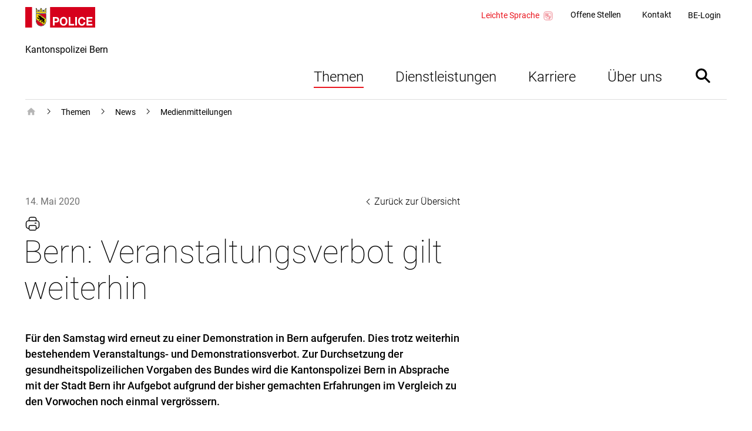

--- FILE ---
content_type: text/html; charset=utf-8
request_url: https://www.police.be.ch/de/start/themen/news/medienmitteilungen.html?newsID=ae997ff1-af8e-4005-8a48-ec3cb9afcfed
body_size: 24632
content:
<!DOCTYPE html><html lang="de"><head><meta charSet="utf-8"/><title data-testid="page-title">Bern: Veranstaltungsverbot gilt weiterhin</title><meta name="viewport" content="initial-scale=1.0, width=device-width"/><link rel="shortcut icon" href="/static/favicon.ico"/><link rel="icon" type="image/png" sizes="16x16" href="/static/favicon-16x16.png"/><link rel="icon" type="image/png" sizes="32x32" href="/static/favicon-32x32.png"/><meta data-testid="ogsitename" property="og:site_name" content="KAPO Bern"/><meta data-testid="ogtype" property="og:type" content="website"/><meta data-testid="twittersite" property="twitter:site" content="q"/><meta class="elastic" name="directorate" content="Kantonspolizei Bern"/><meta data-testid="robots" name="robots" content="follow,index"/><link href="/static/fonts.css" rel="stylesheet"/><meta data-testid="searchengine-meta-tag" class="elastic" name="ou_tags" content="be-oe:sid/police" data-type="string"/><meta data-testid="searchengine-meta-tag" class="elastic" name="content_type_tags" content="be-inhaltstyp:news/aktuell" data-type="string"/><meta data-testid="searchengine-meta-tag" class="elastic" name="news_id" content="ae997ff1-af8e-4005-8a48-ec3cb9afcfed" data-type="string"/><meta data-testid="searchengine-meta-tag" class="elastic" name="publication_date" content="2020-05-14" data-type="date"/><meta data-testid="searchengine-meta-tag" class="elastic" name="ktbe_type" content="news" data-type="string"/><meta data-testid="ogurl" property="og:url" content="https://www.police.be.ch/de/start/themen/news/medienmitteilungen.html?ae997ff1-af8e-4005-8a48-ec3cb9afcfed"/><meta data-testid="ogtitle" property="og:title" content="Bern: Veranstaltungsverbot gilt weiterhin"/><meta data-testid="description" name="description" content="Für den Samstag wird erneut zu einer Demonstration in Bern aufgerufen. Dies trotz weiterhin bestehendem Veranstaltungs- und Demonstrationsverbot. Zur Durchsetzung der gesundheitspolizeilichen Vorgaben des Bundes wird die Kantonspolizei Bern in Absprache mit der Stadt Bern ihr Aufgebot aufgrund der bisher gemachten Erfahrungen im Vergleich zu den Vorwochen noch einmal vergrössern."/><meta data-testid="ogdescription" property="og:description" content="Für den Samstag wird erneut zu einer Demonstration in Bern aufgerufen. Dies trotz weiterhin bestehendem Veranstaltungs- und Demonstrationsverbot. Zur Durchsetzung der gesundheitspolizeilichen Vorgaben des Bundes wird die Kantonspolizei Bern in Absprache mit der Stadt Bern ihr Aufgebot aufgrund der bisher gemachten Erfahrungen im Vergleich zu den Vorwochen noch einmal vergrössern."/><meta data-testid="ogimage" property="og:image"/><meta data-testid="keywords" name="keywords" content=""/><meta name="next-head-count" content="23"/><link rel="preload" href="/_next/static/css/ee2db7303c1bb87d9401.css" as="style"/><link rel="stylesheet" href="/_next/static/css/ee2db7303c1bb87d9401.css" data-n-g=""/><link rel="preload" href="/_next/static/css/fc53f0858d653d7f51ba.css" as="style"/><link rel="stylesheet" href="/_next/static/css/fc53f0858d653d7f51ba.css" data-n-p=""/><noscript data-n-css=""></noscript><script defer="" nomodule="" src="/_next/static/chunks/polyfills-a40ef1678bae11e696dba45124eadd70.js"></script><script src="/_next/static/chunks/webpack-483a2d4fb3ade84a5d64.js" defer=""></script><script src="/_next/static/chunks/framework-52c6a34aebc551df40c8.js" defer=""></script><script src="/_next/static/chunks/main-7fea32ce44213813f02a.js" defer=""></script><script src="/_next/static/chunks/pages/_app-0e430fd2d95aa50e15d2.js" defer=""></script><script src="/_next/static/chunks/75fc9c18-1b0e2a6e2356a01106e3.js" defer=""></script><script src="/_next/static/chunks/435-8736245f158eae5ed051.js" defer=""></script><script src="/_next/static/chunks/6-a8c3535681451aafbdc9.js" defer=""></script><script src="/_next/static/chunks/pages/default-6c192237480f9d6fa96d.js" defer=""></script><script src="/_next/static/lpoeCSo0AoFKUDlT-SHNI/_buildManifest.js" defer=""></script><script src="/_next/static/lpoeCSo0AoFKUDlT-SHNI/_ssgManifest.js" defer=""></script></head><body><div id="__next"><nav aria-label="Sprunglinks" data-testid="skiplinks" data-nosnippet="true" data-elastic-exclude="true"><style data-emotion="css 1w6fdng">.css-1w6fdng{list-style:none;margin:0;padding:0;font-size:inherit;}</style><ul class="css-1w6fdng e1o23s381"><li><style data-emotion="css 1w9ohku">.css-1w9ohku{position:absolute;width:1px;height:1px;overflow:hidden;margin:-1px;padding:0;border:0;}.css-1w9ohku:focus{width:auto;height:auto;overflow:visible;margin:0;clip:auto;position:fixed;left:20px;top:20px;z-index:100;padding:8px 16px;box-shadow:-6px 0 black;outline:none;background-color:rgba(250,170,90,1)!important;opacity:1;}.css-1w9ohku:focus:not(:hover){-webkit-transition:none;transition:none;}</style><style data-emotion="css 1uueqsj">.css-1uueqsj{-webkit-text-decoration:none;text-decoration:none;color:#000000;display:inline-block;position:absolute;width:1px;height:1px;overflow:hidden;margin:-1px;padding:0;border:0;}.css-1uueqsj span{display:inline-block;position:relative;}.css-1uueqsj span::before{display:block;content:'';border-bottom:1px solid #000000;-webkit-transform:scaleX(0);-moz-transform:scaleX(0);-ms-transform:scaleX(0);transform:scaleX(0);-webkit-transition:all 150ms ease-in-out;transition:all 150ms ease-in-out;position:absolute;bottom:0;width:100%;}.css-1uueqsj:hover span::before{-webkit-transform:scaleX(1);-moz-transform:scaleX(1);-ms-transform:scaleX(1);transform:scaleX(1);}.css-1uueqsj:focus{width:auto;height:auto;overflow:visible;margin:0;clip:auto;position:fixed;left:20px;top:20px;z-index:100;padding:8px 16px;box-shadow:-6px 0 black;outline:none;background-color:rgba(250,170,90,1)!important;opacity:1;}.css-1uueqsj:focus:not(:hover){-webkit-transition:none;transition:none;}</style><a href="#main" data-testid="link" target="_self" rel="noindex, nofollow" accessKey="2" title="[ALT + 2]" class="e1o23s380 css-1uueqsj elh1daz0"><span>Direkt zum Inhalt</span></a></li><li><a href="#navigation" data-testid="link" target="_self" rel="noindex, nofollow" accessKey="1" title="[ALT + 1]" class="e1o23s380 css-1uueqsj elh1daz0"><span>skiplink.toNavigation</span></a></li><li><a data-testid="link" target="_self" rel="noindex, nofollow" accessKey="0" title="[ALT + 0]" class="e1o23s380 css-1uueqsj elh1daz0"><span>skiplink.toStartPage</span></a></li><li><a href="#openSearch" data-testid="link" target="_self" rel="noindex, nofollow" accessKey="5" title="[ALT + 5]" class="e1o23s380 css-1uueqsj elh1daz0"><span>Direkt zur Suche</span></a></li></ul></nav><style data-emotion="css-global 1hdamk9">html{line-height:1.15;-webkit-text-size-adjust:100%;-moz-text-size-adjust:100%;-ms-text-size-adjust:100%;text-size-adjust:100%;}body{margin:0;}main{display:block;}h1{font-size:2em;margin:0.67em 0;}hr{box-sizing:content-box;height:0;overflow:visible;}pre{font-family:monospace,monospace;font-size:1em;}a{background-color:transparent;}abbr[title]{border-bottom:none;-webkit-text-decoration:underline;text-decoration:underline;}b,strong{font-weight:bolder;}code,kbd,samp{font-family:monospace,monospace;font-size:1em;}small{font-size:80%;}sub,sup{font-size:75%;line-height:0;position:relative;vertical-align:baseline;}sub{bottom:-0.25em;}sup{top:-0.5em;}img{border-style:none;}button,input,optgroup,select,textarea{font-family:inherit;font-size:100%;line-height:1.15;margin:0;}button,input{overflow:visible;}button,select{text-transform:none;}button,html [type="button"],[type="reset"],[type="submit"]{-webkit-appearance:button;}button::-moz-focus-inner,[type="button"]::-moz-focus-inner,[type="reset"]::-moz-focus-inner,[type="submit"]::-moz-focus-inner{border-style:none;padding:0;}button:-moz-focusring,[type="button"]:-moz-focusring,[type="reset"]:-moz-focusring,[type="submit"]:-moz-focusring{outline:1px dotted ButtonText;}fieldset{padding:0.35em 0.625em 0.75em;}legend{box-sizing:border-box;color:inherit;display:table;max-width:100%;padding:0;white-space:normal;}progress{vertical-align:baseline;}textarea{overflow:auto;}[type="checkbox"],[type="radio"]{box-sizing:border-box;padding:0;}[type="number"]::-webkit-inner-spin-button,[type="number"]::-webkit-outer-spin-button{height:auto;}[type="search"]{-webkit-appearance:textfield;outline-offset:-2px;}[type="search"]::-webkit-search-decoration{-webkit-appearance:none;}::-webkit-file-upload-button{-webkit-appearance:button;font:inherit;}details{display:block;}summary{display:-webkit-box;display:-webkit-list-item;display:-ms-list-itembox;display:list-item;}template{display:none;}[hidden]{display:none;}abbr[title]{-webkit-text-decoration:underline dotted;text-decoration:underline dotted;}*,::after,::before{box-sizing:inherit;}html{box-sizing:border-box;}html,body{background-color:#FFFFFF;}body{font-family:"Roboto",Arial,sans-serif;font-size:16px;font-weight:300;line-height:1.625;}b,strong{font-weight:500;}button:focus:not(:hover) svg path[opacity]{opacity:0;}a:focus:hover,button:focus:hover{outline:none;}.story-container .page-title{border-bottom:1px #ddd solid;margin-bottom:20px;padding-bottom:10px;}@-webkit-keyframes pop{50%{-webkit-transform:scale(1.25);-moz-transform:scale(1.25);-ms-transform:scale(1.25);transform:scale(1.25);}}@keyframes pop{50%{-webkit-transform:scale(1.25);-moz-transform:scale(1.25);-ms-transform:scale(1.25);transform:scale(1.25);}}</style><style data-emotion="css pasvhg">.css-pasvhg{position:relative;overflow-wrap:break-word;}</style><div data-testid="page-template" class="css-pasvhg e17uv0e30"><style data-emotion="css 1dbdpmc">.css-1dbdpmc{background-color:#FFF;position:relative;z-index:3;}</style><div class="css-1dbdpmc e17uv0e31"><style data-emotion="css g1i07f">.css-g1i07f{box-sizing:content-box;background-color:#FFFFFF;padding:12px calc(2.4% + 12px) 0px;margin-left:auto;margin-right:auto;display:-webkit-box;display:-webkit-flex;display:-ms-flexbox;display:flex;-webkit-transition:all 0.25s ease-out;transition:all 0.25s ease-out;top:0px;position:-webkit-sticky;position:sticky;z-index:3;min-height:calc(124px - 12px - 0px);}.css-g1i07f::after{content:'';border-bottom:solid 1px #DEDEDE;display:block;position:absolute;left:calc(2.4% + 12px);right:calc(2.4% + 12px);bottom:0;}@media print{.css-g1i07f::after{display:none;}}@media (min-width: 1040px){.css-g1i07f{max-width:1350px;min-height:calc(170px - 12px - 0px);}}@media print{.css-g1i07f{min-height:130px;height:130px;}}</style><header data-testid="header" data-elastic-exclude="true" data-nosnippet="true" class="css-g1i07f e1uqshkq3"><div><style data-emotion="css 1nnp783">.css-1nnp783{display:-webkit-box;display:-webkit-flex;display:-ms-flexbox;display:flex;-webkit-flex-direction:column;-ms-flex-direction:column;flex-direction:column;}@media (min-width: 1040px){.css-1nnp783{-webkit-align-self:flex-end;-ms-flex-item-align:flex-end;align-self:flex-end;}}</style><div class="css-1nnp783 e1uqshkq2"><style data-emotion="css ajykd4">.css-ajykd4{-webkit-text-decoration:none;text-decoration:none;color:#000000;display:inline-block;-webkit-transition:all 0.25s ease-out;transition:all 0.25s ease-out;display:block;-webkit-box-flex:0;-webkit-flex-grow:0;-ms-flex-positive:0;flex-grow:0;-webkit-flex-shrink:0;-ms-flex-negative:0;flex-shrink:0;min-height:156px;}.css-ajykd4 span{display:inline-block;position:relative;}.css-ajykd4 span::before{display:block;content:'';border-bottom:1px solid #000000;-webkit-transform:scaleX(0);-moz-transform:scaleX(0);-ms-transform:scaleX(0);transform:scaleX(0);-webkit-transition:all 150ms ease-in-out;transition:all 150ms ease-in-out;position:absolute;bottom:0;width:100%;}.css-ajykd4:hover span::before{-webkit-transform:scaleX(1);-moz-transform:scaleX(1);-ms-transform:scaleX(1);transform:scaleX(1);}@media print{.css-ajykd4{min-height:80px;}}</style><a data-testid="logo" href="/de/start.html" tabindex="0" class="css-ajykd4 eswi8ep1"><style data-emotion="css ngqdom">.css-ngqdom{max-width:150px;margin-right:22px;margin-bottom:25px;display:block;}</style><img data-testid="logo-img" src="/content/dam/police/bilder/KAPO-Logo.SVG" alt="Logo Kantonspolizei Bern" class="css-ngqdom eswi8ep0"/><style data-emotion="css x51b7g">.css-x51b7g{max-width:320px;margin-bottom:20px;font-style:normal;font-size:12px;font-weight:400;line-height:1.083;}@media (min-width: 1120px){.css-x51b7g{font-size:16px;font-weight:400;line-height:1.0625;}}</style><span data-testid="website-title" class="css-x51b7g eswi8ep2">Kantonspolizei Bern</span></a></div></div><style data-emotion="css 1ohg9or">.css-1ohg9or{display:-webkit-box;display:-webkit-flex;display:-ms-flexbox;display:flex;-webkit-flex-direction:column;-ms-flex-direction:column;flex-direction:column;margin-left:auto;-webkit-box-pack:start;-ms-flex-pack:start;-webkit-justify-content:flex-start;justify-content:flex-start;}@media (min-width: 768px){.css-1ohg9or{-webkit-box-pack:center;-ms-flex-pack:center;-webkit-justify-content:center;justify-content:center;}}@media (min-width: 1120px){.css-1ohg9or{-webkit-box-pack:justify;-webkit-justify-content:space-between;justify-content:space-between;}}@media print{.css-1ohg9or{display:none;}}</style><div id="navigation" class="css-1ohg9or etrcx1o2"><style data-emotion="css ba564i">.css-ba564i{display:none;}@media (min-width: 1120px){.css-ba564i{display:-webkit-box;display:-webkit-flex;display:-ms-flexbox;display:flex;-webkit-box-pack:end;-ms-flex-pack:end;-webkit-justify-content:flex-end;justify-content:flex-end;-webkit-align-items:center;-webkit-box-align:center;-ms-flex-align:center;align-items:center;}}</style><div class="css-ba564i etrcx1o6"><style data-emotion="css 1n8skey">.css-1n8skey{display:-webkit-box;display:-webkit-flex;display:-ms-flexbox;display:flex;position:relative;-webkit-align-items:center;-webkit-box-align:center;-ms-flex-align:center;align-items:center;font-size:14px;font-weight:400;line-height:1.36;margin-right:10px;-webkit-text-decoration:none;text-decoration:none;color:#EA161F;}.css-1n8skey::before{display:block;content:'';border-bottom:2px solid #EA161F;-webkit-transform:scaleX(0);-moz-transform:scaleX(0);-ms-transform:scaleX(0);transform:scaleX(0);-webkit-transition:all 150ms ease-in-out;transition:all 150ms ease-in-out;position:absolute;bottom:0px;width:100%;}.css-1n8skey:hover::before{-webkit-transform:scaleX(1);-moz-transform:scaleX(1);-ms-transform:scaleX(1);transform:scaleX(1);}@media (min-width: 1120px){.css-1n8skey{margin-top:3px;}}</style><a href="/de/start/leichte-sprache.html" class="css-1n8skey etrcx1o1">Leichte Sprache<style data-emotion="css qofqba">.css-qofqba{display:-webkit-box;display:-webkit-flex;display:-ms-flexbox;display:flex;min-width:20px;max-width:20px;margin-left:5px;}</style><svg xmlns="http://www.w3.org/2000/svg" viewBox="0 0 425 425" fill="#ffffff" class="css-qofqba etrcx1o0"><path d="m115.917 361.188c-28.7212 0-52.1045-23.384-52.1045-52.105v-193.166c0-28.7212 23.3833-52.1045 52.1045-52.1045h193.166c28.721 0 52.105 23.3833 52.105 52.1045v193.166c0 28.721-23.384 52.105-52.105 52.105z" fill="#fff"></path><path d="m309.083 67.625c26.688 0 48.292 21.6042 48.292 48.292v193.166c0 26.688-21.604 48.292-48.292 48.292h-193.166c-26.6878 0-48.292-21.604-48.292-48.292v-193.166c0-26.6878 21.6042-48.292 48.292-48.292zm0-7.625h-193.166c-31.0087 0-55.917 24.9083-55.917 55.917v193.166c0 31.009 24.9083 55.917 55.917 55.917h193.166c31.009 0 55.917-24.908 55.917-55.917v-193.166c0-31.0087-24.908-55.917-55.917-55.917z" fill="#dc0018"></path><path d="m213 131.299-102-20.299v149.701l102 20.299z" stroke="#dc0018" stroke-miterlimit="10" stroke-width="7"></path><path d="m213 131.299 101-20.299v149.701l-101 20.299z" stroke="#dc0018" stroke-miterlimit="10" stroke-width="7"></path><path d="m271.467 312.387c-.255 2.288-1.017 7.625-3.304 7.625h-27.705c-2.033.255-4.321 0-6.354-1.016l-17.792-8.134c-4.829-1.779-10.166-2.795-15.504-2.795h-34.312c-3.813 0-7.371-2.542-8.642-6.355-2.287-6.862-3.558-14.233-3.558-22.112 0-6.863 1.016-13.471 2.796-19.571 1.016-3.812 4.575-6.608 8.641-6.608h42.954c5.084 0 9.659-2.796 12.2-7.371l14.488-27.958c1.271-2.542 2.033-5.338 2.033-8.388v-.508c0-5.083 0-8.896 0-11.438 0-.762.509-1.779 1.017-2.287.762-.508 1.525-.763 2.287-.508 8.896 1.779 15.759 8.641 16.521 20.587.254 2.796.254 6.1-.254 9.658-.762 4.321-.762 15.759-.762 15.759l20.079-1.017c1.271 0 2.541.508 3.558 1.525s1.271 2.288 1.017 3.558z" fill="#fff"></path><path d="m271.467 312.387c-.255 2.288-1.017 7.625-3.304 7.625h-27.705c-2.033.255-4.321 0-6.354-1.016l-17.792-8.134c-4.829-1.779-10.166-2.795-15.504-2.795h-34.312c-3.813 0-7.371-2.542-8.642-6.355-2.287-6.862-3.558-14.233-3.558-22.112 0-6.863 1.016-13.471 2.796-19.571 1.016-3.812 4.575-6.608 8.641-6.608h42.954c5.084 0 9.659-2.796 12.2-7.371l14.488-27.958c1.271-2.542 2.033-5.338 2.033-8.388v-.508c0-5.083 0-8.896 0-11.438 0-.762.509-1.779 1.017-2.287.762-.508 1.525-.763 2.287-.508 8.896 1.779 15.759 8.641 16.521 20.587.254 2.796.254 6.1-.254 9.658-.762 4.321-.762 15.759-.762 15.759l20.079-1.017c1.271 0 2.541.508 3.558 1.525s1.271 2.288 1.017 3.558z" stroke="#fff" stroke-miterlimit="10" stroke-width="7"></path><path d="m271.467 312.387c-.255 2.288-1.017 7.625-3.304 7.625h-27.705c-2.033.255-4.321 0-6.354-1.016l-17.792-8.134c-4.829-1.779-10.166-2.795-15.504-2.795h-34.312c-3.813 0-7.371-2.542-8.642-6.355-2.287-6.862-3.558-14.233-3.558-22.112 0-6.863 1.016-13.471 2.796-19.571 1.016-3.812 4.575-6.608 8.641-6.608h42.954c5.084 0 9.659-2.796 12.2-7.371l14.488-27.958c1.271-2.542 2.033-5.338 2.033-8.388v-.508c0-5.083 0-8.896 0-11.438 0-.762.509-1.779 1.017-2.287.762-.508 1.525-.763 2.287-.508 8.896 1.779 15.759 8.641 16.521 20.587.254 2.796.254 6.1-.254 9.658-.762 4.321-.762 15.759-.762 15.759l20.079-1.017c1.271 0 2.541.508 3.558 1.525s1.271 2.288 1.017 3.558z" stroke="#dc0018" stroke-miterlimit="10" stroke-width="7"></path><path d="m248.846 319.25c-4.829-.762-8.388-5.592-7.625-11.183.508-4.829 4.067-8.896 9.404-8.642l17.792.508c5.083.763 8.641 5.846 7.879 11.438-.508 4.829-3.813 8.387-7.879 8.896z" fill="#fff"></path><path d="m248.846 319.25c-4.829-.762-8.388-5.592-7.625-11.183.508-4.829 4.067-8.896 9.404-8.642l17.792.508c5.083.763 8.641 5.846 7.879 11.438-.508 4.829-3.813 8.387-7.879 8.896z" stroke="#dc0018" stroke-miterlimit="10" stroke-width="7"></path><path d="m285.192 260.283c4.829.509 8.641 5.338 8.133 10.93-.508 5.083-4.321 8.895-8.896 8.895h-33.042c-4.575-1.27-7.625-6.354-6.608-11.691 1.017-4.321 4.321-7.371 8.388-7.625z" fill="#fff"></path><path d="m285.192 260.283c4.829.509 8.641 5.338 8.133 10.93-.508 5.083-4.321 8.895-8.896 8.895h-33.042c-4.575-1.27-7.625-6.354-6.608-11.691 1.017-4.321 4.321-7.371 8.388-7.625z" stroke="#fff" stroke-miterlimit="10" stroke-width="7"></path><path d="m285.192 260.283c4.829.509 8.641 5.338 8.133 10.93-.508 5.083-4.321 8.895-8.896 8.895h-33.042c-4.575-1.27-7.625-6.354-6.608-11.691 1.017-4.321 4.321-7.371 8.388-7.625z" stroke="#dc0018" stroke-miterlimit="10" stroke-width="7"></path><path d="m250.625 299.425c-4.829-.508-8.133-5.337-7.625-10.675.508-4.829 4.321-8.642 8.642-8.642h27.704c5.083 0 8.896 4.575 8.896 10.167s-4.067 9.913-9.15 9.913z" fill="#fff"></path><path d="m250.625 299.425c-4.829-.508-8.133-5.337-7.625-10.675.508-4.829 4.321-8.642 8.642-8.642h27.704c5.083 0 8.896 4.575 8.896 10.167s-4.067 9.913-9.15 9.913z" stroke="#dc0018" stroke-miterlimit="10" stroke-width="7"></path><path d="m282.65 238.933c4.829.763 8.388 5.338 8.388 10.93-.255 5.845-4.321 10.42-9.405 10.42l-28.466.763c-5.084-.508-8.896-5.338-8.642-10.929.254-5.338 4.067-9.404 8.642-9.659z" fill="#fff"></path><g stroke="#dc0018" stroke-miterlimit="10" stroke-width="7"><path d="m282.65 238.933c4.829.763 8.388 5.338 8.388 10.93-.255 5.845-4.321 10.42-9.405 10.42l-28.466.763c-5.084-.508-8.896-5.338-8.642-10.929.254-5.338 4.067-9.404 8.642-9.659z"></path><path d="m193.692 225.462-64.05-12.708" stroke-linecap="round" stroke-linejoin="round"></path><path d="m193.692 207.671-64.05-12.709" stroke-linecap="round" stroke-linejoin="round"></path><path d="m193.692 189.879-64.05-12.708" stroke-linecap="round" stroke-linejoin="round"></path><path d="m193.692 172.087-64.05-12.708" stroke-linecap="round" stroke-linejoin="round"></path><path d="m193.692 154.296-64.05-12.709" stroke-linecap="round" stroke-linejoin="round"></path></g></svg></a><nav data-testid="service-nav" class="css-0 e3tr9lz2" aria-label="Servicenavigation"><style data-emotion="css 10st1h0">.css-10st1h0{list-style:none;padding:0;display:-webkit-box;display:-webkit-flex;display:-ms-flexbox;display:flex;margin:0;-webkit-align-items:center;-webkit-box-align:center;-ms-flex-align:center;align-items:center;}</style><ul class="css-10st1h0 e3tr9lz1"><style data-emotion="css 1d5l625">.css-1d5l625{margin:0 calc(0.25vw + 15px);}</style><li class="css-1d5l625 e3tr9lz0"><style data-emotion="css h9ruhh">.css-h9ruhh{-webkit-text-decoration:none;text-decoration:none;color:#000000;display:inline-block;font-size:14px;font-weight:400;line-height:1.36;}.css-h9ruhh span{display:inline-block;position:relative;}.css-h9ruhh span::before{display:block;content:'';border-bottom:1px solid #000000;-webkit-transform:scaleX(0);-moz-transform:scaleX(0);-ms-transform:scaleX(0);transform:scaleX(0);-webkit-transition:all 150ms ease-in-out;transition:all 150ms ease-in-out;position:absolute;bottom:0;width:100%;}.css-h9ruhh:hover span::before{-webkit-transform:scaleX(1);-moz-transform:scaleX(1);-ms-transform:scaleX(1);transform:scaleX(1);}.css-h9ruhh span::before{border-bottom-width:2px;margin-top:2px;}</style><a href="/de/start/karriere/offene-stellen.html" data-testid="link" target="_self" id="Link960376408" class="css-h9ruhh elh1daz0"><span>Offene Stellen</span></a></li><li class="css-1d5l625 e3tr9lz0"><a href="/de/start/ueber-uns/kontaktformular.html" data-testid="link" target="_self" id="Link960376409" class="css-h9ruhh elh1daz0"><span>Kontakt</span></a></li></ul></nav><style data-emotion="css gk7x2">.css-gk7x2{display:block;padding:20px calc(0.25vw + 15px) 0;margin-top:10px;width:100%;background:transparent;}@media (min-width: 1120px){.css-gk7x2{background:transparent;display:-webkit-box;display:-webkit-flex;display:-ms-flexbox;display:flex;width:auto;margin-top:2px;padding:0 10px;}}@media (min-width: 1580px){.css-gk7x2{position:relative;}}</style><div class="css-gk7x2 e1cr7kck8"><style data-emotion="css 1k5y35y">.css-1k5y35y{display:-webkit-box;display:-webkit-flex;display:-ms-flexbox;display:flex;-webkit-box-pack:justify;-webkit-justify-content:space-between;justify-content:space-between;-webkit-align-items:center;-webkit-box-align:center;-ms-flex-align:center;align-items:center;width:100%;-webkit-text-decoration:none;text-decoration:none;font-size:14px;font-weight:400;line-height:1.36;padding:0;color:#000000;background:transparent;border:0;cursor:pointer;}.css-1k5y35y:hover{-webkit-text-decoration:none;text-decoration:none;}@media (min-width: 1120px){.css-1k5y35y{font-weight:400;}}</style><button type="button" class="css-1k5y35y e1cr7kck7"><style data-emotion="css frdf6s">.css-frdf6s{display:-webkit-box;display:-webkit-flex;display:-ms-flexbox;display:flex;position:relative;max-width:calc(100% - 35px);}.css-frdf6s::before{display:block;content:'';border-bottom:2px solid #EA161F;-webkit-transform:scaleX(0);-moz-transform:scaleX(0);-ms-transform:scaleX(0);transform:scaleX(0);-webkit-transition:all 150ms ease-in-out;transition:all 150ms ease-in-out;position:absolute;bottom:0;width:100%;}.css-frdf6s:hover::before{-webkit-transform:scaleX(1);-moz-transform:scaleX(1);-ms-transform:scaleX(1);transform:scaleX(1);}@media (min-width: 1120px){.css-frdf6s{max-width:100%;}}</style><span class="css-frdf6s e1cr7kck4">BE-Login</span></button></div></div><style data-emotion="css xoviy9">.css-xoviy9{-webkit-transition:all 0.25s ease-out;transition:all 0.25s ease-out;margin-left:auto;padding-left:20px;display:-webkit-box;display:-webkit-flex;display:-ms-flexbox;display:flex;-webkit-align-items:center;-webkit-box-align:center;-ms-flex-align:center;align-items:center;}@media (min-width: 1120px){.css-xoviy9{margin-top:45px;-webkit-align-items:flex-end;-webkit-box-align:flex-end;-ms-flex-align:flex-end;align-items:flex-end;}}</style><div class="css-xoviy9 etrcx1o5"><style data-emotion="css 6txa7r">.css-6txa7r{display:none;}@media (min-width: 1120px){.css-6txa7r{display:block;}}</style><nav data-testid="main-nav" class="css-6txa7r etrcx1o4" aria-label="Hauptnavigation"><style data-emotion="css zkn9xi">.css-zkn9xi{list-style:none;padding:0;margin:0;display:-webkit-box;display:-webkit-flex;display:-ms-flexbox;display:flex;}</style><ul data-testid="main-nav-default-style" class="css-zkn9xi e15zyx7z1"><li data-testid="main-nav-item"><style data-emotion="css 1tgkkji">.css-1tgkkji{-webkit-text-decoration:none;text-decoration:none;color:#000000;display:block;cursor:pointer;border:none;padding:30px 27px 20px;background:none;font-size:24px;font-weight:300;line-height:1.1666;}.css-1tgkkji::after{display:block;content:'';border-bottom:2px solid #000000;margin-top:3px;-webkit-transform:scaleX(0);-moz-transform:scaleX(0);-ms-transform:scaleX(0);transform:scaleX(0);-webkit-transition:all 150ms ease-in-out;transition:all 150ms ease-in-out;}.css-1tgkkji span::before{display:none;}.css-1tgkkji:hover::after{-webkit-transform:scaleX(1);-moz-transform:scaleX(1);-ms-transform:scaleX(1);transform:scaleX(1);}</style><button data-testid="menu-item-with-subitems" class="css-1tgkkji e15zyx7z0">Themen</button></li><li data-testid="main-nav-item"><button data-testid="menu-item-with-subitems" class="css-1tgkkji e15zyx7z0">Dienstleistungen</button></li><li data-testid="main-nav-item"><button data-testid="menu-item-with-subitems" class="css-1tgkkji e15zyx7z0">Karriere</button></li><li data-testid="main-nav-item"><button data-testid="menu-item-with-subitems" class="css-1tgkkji e15zyx7z0">Über uns</button></li></ul></nav><style data-emotion="css 1dc69fu">.css-1dc69fu{border:none;padding:0;cursor:pointer;background:transparent;width:83px;height:83px;display:-webkit-box;display:-webkit-flex;display:-ms-flexbox;display:flex;-webkit-align-items:center;-webkit-box-align:center;-ms-flex-align:center;align-items:center;-webkit-box-pack:center;-ms-flex-pack:center;-webkit-justify-content:center;justify-content:center;}.css-1dc69fu svg{width:40px;height:40px;}.css-1dc69fu svg:hover,.css-1dc69fu svg:focus{-webkit-animation-name:pop;animation-name:pop;-webkit-animation-duration:0.7s;animation-duration:0.7s;-webkit-animation-timing-function:linear;animation-timing-function:linear;-webkit-animation-iteration-count:1;animation-iteration-count:1;}</style><button data-testid="search" id="search-toggle" class="etrcx1o3 css-1dc69fu e14tdgh80"><svg xmlns="http://www.w3.org/2000/svg" viewBox="0 0 368 368"><path d="M296.7 272.4L236.3 212c24.8-34.8 21.6-83.3-9.5-114.5-34.8-34.8-91.2-34.8-125.9 0s-34.8 91.2 0 125.9c31.2 31.2 79.7 34.3 114.5 9.5l60.4 60.4c5.8 5.8 15.2 5.8 21 0 5.7-5.7 5.7-15.1-.1-20.9zm-174.9-70c-23.2-23.2-23.2-60.8 0-84s60.8-23.2 84 0 23.2 60.8 0 84-60.8 23.2-84 0z"></path></svg><style data-emotion="css 1ftw2zb">.css-1ftw2zb{border:0;clip:rect(0 0 0 0);height:1px;margin:-1px;overflow:hidden;padding:0;position:absolute;white-space:nowrap;width:1px;}</style><span class="css-1ftw2zb eflz69a0">Suche ein- oder ausblenden</span></button><style data-emotion="css 12pd6wr">.css-12pd6wr{display:-webkit-box;display:-webkit-flex;display:-ms-flexbox;display:flex;border:none;width:32px;height:32px;padding:0;cursor:pointer;background-color:transparent;}.css-12pd6wr svg{width:100%;height:100%;}@media (min-width: 1120px){.css-12pd6wr{display:none;}}</style><button data-testid="open-main-navigation" class="css-12pd6wr euz8j3z0"><svg xmlns="http://www.w3.org/2000/svg" viewBox="0 0 32 32"><path d="M2.5 6.5h27c.8 0 1.5.7 1.5 1.5s-.7 1.5-1.5 1.5h-27C1.7 9.5 1 8.8 1 8s.7-1.5 1.5-1.5zM2.5 14.5h27c.8 0 1.5.7 1.5 1.5s-.7 1.5-1.5 1.5h-27c-.8 0-1.5-.7-1.5-1.5s.7-1.5 1.5-1.5zM2.5 22.5h27c.8 0 1.5.7 1.5 1.5s-.7 1.5-1.5 1.5h-27c-.8 0-1.5-.7-1.5-1.5s.7-1.5 1.5-1.5z"></path></svg><span class="css-1ftw2zb eflz69a0">aa</span></button></div></div></header></div><style data-emotion="css 1wsrlrx">.css-1wsrlrx{max-width:1350px;min-height:800px;margin:0 auto;padding-left:calc(2.4% + 12px);padding-right:calc(2.4% + 12px);box-sizing:content-box;position:relative;}@media print{.css-1wsrlrx{min-height:0;}}</style><div class="css-1wsrlrx e1m7l2zu0"><style data-emotion="css 1fo3ssy">.css-1fo3ssy{max-width:1px;max-height:1px;opacity:0;float:left;}</style><img aria-hidden="true" alt="OG image check" class="css-1fo3ssy e1v8eh9t0"/><style data-emotion="css 1g5k9ik">.css-1g5k9ik{background-color:#FAF1E3;padding:11px;display:none;}@media (min-width: 1120px){.css-1g5k9ik{padding:48px calc(4.8% + 24px) 50px;}}@media print{.css-1g5k9ik{display:none;}}</style><div class="css-1g5k9ik eyy88kw7" aria-expanded="false" aria-labelledby="search-toggle" data-testid="searchbox" data-elastic-exclude="true"></div><script data-elastic-name="breadcrumb" type="application/ld+json">{"@context":"https://schema.org","@type":"BreadcrumbList","itemListElement":[{"@type":"ListItem","position":1,"item":{"name":"Startseite – Kantonspolizei Bern","@id":"/de/start.html"}},{"@type":"ListItem","position":2,"item":{"name":"Themen","@id":"/de/start/themen.html"}},{"@type":"ListItem","position":3,"item":{"name":"News","@id":"/de/start/themen/news.html"}},{"@type":"ListItem","position":4,"item":{"name":"Medienmitteilungen","@id":"/de/start/themen/news/medienmitteilungen.html"}}]}</script><style data-emotion="css 12ui9wl">.css-12ui9wl{max-width:800px;width:100%;}@media (min-width: 1040px){.css-12ui9wl{width:62%;}}</style><div data-testid="newsDetailHead" data-elastic-exclude="true" data-nosnippet="true" class="css-12ui9wl e4ywdon8"><style data-emotion="css 1tz2tc0">.css-1tz2tc0{display:-webkit-box;display:-webkit-flex;display:-ms-flexbox;display:flex;-webkit-flex-direction:column;-ms-flex-direction:column;flex-direction:column;margin-top:45px;margin-bottom:12px;font-size:13px;line-height:1.5;font-weight:400;color:#707070;}@media (min-width: 768px){.css-1tz2tc0{-webkit-flex-direction:row;-ms-flex-direction:row;flex-direction:row;-webkit-box-pack:justify;-webkit-justify-content:space-between;justify-content:space-between;margin-top:calc(115px - 36px);font-size:16px;line-height:1.625;}@media print{.css-1tz2tc0{margin-top:0px;}}}@media (min-width: 1120px){.css-1tz2tc0{margin-top:calc(165px - 36px);}}</style><div class="css-1tz2tc0 e4ywdon7"><style data-emotion="css 1nc8j9d">.css-1nc8j9d{-webkit-order:2;-ms-flex-order:2;order:2;margin-top:45px;}@media (min-width: 768px){.css-1nc8j9d{-webkit-order:1;-ms-flex-order:1;order:1;margin-top:0;}}@media print{.css-1nc8j9d{margin-top:0px;}}</style><div data-testid="newsDetailHead-meta" class="css-1nc8j9d e4ywdon6">14. Mai 2020</div><style data-emotion="css 12o1mtz">.css-12o1mtz{-webkit-order:1;-ms-flex-order:1;order:1;display:-webkit-box;display:-webkit-flex;display:-ms-flexbox;display:flex;-webkit-box-pack:justify;-webkit-justify-content:space-between;justify-content:space-between;}@media (min-width: 768px){.css-12o1mtz{-webkit-order:2;-ms-flex-order:2;order:2;white-space:nowrap;}}@media print{.css-12o1mtz{display:none;}}</style><div class="css-12o1mtz e4ywdon3"><style data-emotion="css 1rs8tke">@media (min-width: 768px){.css-1rs8tke{margin-left:20px;white-space:nowrap;}}</style><div data-testid="newsDetailHead-backToOverview" class="css-1rs8tke e4ywdon4"><style data-emotion="css 1a0w822">.css-1a0w822{font-weight:300;}</style><style data-emotion="css s467io">.css-s467io{-webkit-text-decoration:none;text-decoration:none;color:#000000;display:inline-block;position:relative;padding-left:20px;font-weight:300;}.css-s467io span{display:inline-block;position:relative;}.css-s467io span::before{display:block;content:'';border-bottom:1px solid #000000;-webkit-transform:scaleX(0);-moz-transform:scaleX(0);-ms-transform:scaleX(0);transform:scaleX(0);-webkit-transition:all 150ms ease-in-out;transition:all 150ms ease-in-out;position:absolute;bottom:0;width:100%;}.css-s467io:hover span::before{-webkit-transform:scaleX(1);-moz-transform:scaleX(1);-ms-transform:scaleX(1);transform:scaleX(1);}.css-s467io svg{width:20px;height:20px;position:absolute;top:50%;-webkit-transform:translateY(-50%);-moz-transform:translateY(-50%);-ms-transform:translateY(-50%);transform:translateY(-50%);}.css-s467io svg{left:0;}</style><a href="/de/start/themen/news/medienmitteilungen.html" data-testid="link" target="_self" class="e4ywdon5 css-s467io elh1daz0"><style data-emotion="css 1t9pz9x">.css-1t9pz9x{width:20px;height:20px;}</style><svg xmlns="http://www.w3.org/2000/svg" viewBox="0 0 30 20" data-testid="icon" size="20" class="css-1t9pz9x"><path d="M18.1 2.7c.3.3.3.8 0 1.1L11.9 10l6.2 6.2c.3.3.3.8 0 1.1-.3.3-.7.3-1 0l-6.7-6.7c-.1-.1-.2-.3-.2-.5s.1-.4.2-.5L17 2.7c.3-.3.8-.3 1.1 0z"></path></svg><span>Zurück zur Übersicht</span></a></div></div></div><style data-emotion="css 1xfyczs">.css-1xfyczs{display:block;display:none;margin-bottom:5px;}@media (min-width: 768px){.css-1xfyczs{display:block;}}@media (min-width: 768px){.css-1xfyczs{display:-webkit-box;display:-webkit-flex;display:-ms-flexbox;display:flex;-webkit-box-pack:end;-ms-flex-pack:end;-webkit-justify-content:end;justify-content:end;}}@media print{.css-1xfyczs{display:none;}}</style><div class="css-1xfyczs e4ywdon0"><style data-emotion="css z8slfy">.css-z8slfy{border:none;padding:0;cursor:pointer;background:transparent;display:-webkit-box;display:-webkit-flex;display:-ms-flexbox;display:flex;-webkit-align-items:center;-webkit-box-align:center;-ms-flex-align:center;align-items:center;-webkit-box-pack:center;-ms-flex-pack:center;-webkit-justify-content:center;justify-content:center;}</style><button data-testid="print" id="print" class="css-z8slfy e1oglm7u0"><svg fill="none" height="25" width="25" xmlns="http://www.w3.org/2000/svg"><clipPath id="print_svg__a"><path d="M0 0h25v25H0z"></path></clipPath><g clip-path="url(#print_svg__a)" fill="#000"><path d="M19.127 11.54c0-.28-.107-.393-.187-.453l-.038-.029-.029-.038a.43.43 0 00-.373-.187h-2c-.177 0-.335.074-.485.222l-.035.03c-.077.058-.178.163-.187.422.042.19.115.358.224.513a.834.834 0 00.481.147h2c.187 0 .35-.052.5-.159.155-.165.154-.301.132-.401l-.007-.065z"></path><path d="M19.227 21.127h.313c.79 0 1.542-.2 2.235-.597.748-.4 1.323-.948 1.717-1.637.45-.75.676-1.553.676-2.395v-5.04c0-.785-.225-1.531-.666-2.22l-.014-.023a4.065 4.065 0 00-1.703-1.703l-.023-.014a4.043 4.043 0 00-2.22-.666h-.334V4.498c0-1.033-.358-1.868-1.093-2.556-.75-.75-1.615-1.11-2.653-1.11H9.54c-1.038 0-1.903.36-2.645 1.101-.692.694-1.053 1.537-1.103 2.58V6.83h-.334c-.788 0-1.565.227-2.308.673-.7.4-1.278.98-1.725 1.725a4.45 4.45 0 00-.592 2.229v5.04c0 .843.2 1.646.595 2.391a4.972 4.972 0 001.719 1.64 5.713 5.713 0 002.335.677l.313.02v.313c0 .715.257 1.319.782 1.845.525.527 1.155.782 1.925.782h8c.761 0 1.361-.252 1.833-.77.543-.543.825-1.18.873-1.957l.02-.313zM7.207 4.5c0-.618.218-1.153.65-1.588.436-.495.975-.745 1.603-.745h6.08c.628 0 1.167.25 1.603.745.432.435.65.968.65 1.588v2.333H7.207zm10.666 16.96c0 .41-.14.758-.416 1.035l-.035.032a1.505 1.505 0 01-.92.306H8.5c-.34 0-.648-.103-.92-.306l-.038-.029-.029-.038c-.203-.272-.306-.608-.306-1v-4c0-.357.113-.652.336-.875.279-.277.599-.418.957-.418h8c.35 0 .667.135.94.401.202.159.433.454.433.972zm.472-5.845c-.483-.53-1.082-.782-1.845-.782h-8c-.768 0-1.398.257-1.925.782a2.976 2.976 0 00-.782 1.855v2.322H5.46a3.331 3.331 0 01-2.305-.887c-.66-.66-.988-1.465-.988-2.407v-5.04c0-.888.328-1.666.978-2.315.65-.648 1.428-.978 2.315-.978h14.08c.888 0 1.667.328 2.315.978.648.65.978 1.455.978 2.395v4.96c0 .942-.328 1.747-.978 2.395-.6.6-1.335.905-2.185.905a3.53 3.53 0 01-.23-.006l-.313-.02v-2.314c0-.715-.257-1.318-.782-1.845z"></path></g></svg></button></div><style data-emotion="css 3003lo">.css-3003lo{font-size:36px;font-weight:100;line-height:1.16666;margin:-6px 0 18px -2px;}@media (min-width: 768px){.css-3003lo{font-size:48px;font-weight:100;line-height:1.16666;margin:-9px 0 24px -2px;}}@media (min-width: 1040px){.css-3003lo{font-size:54px;font-weight:100;line-height:1.16666;margin:0 0 48px -3px;}}</style><h1 data-testid="title" class="css-3003lo e1ho3uav5">Bern: Veranstaltungsverbot gilt weiterhin</h1><style data-emotion="css 9aojdu">.css-9aojdu{margin-bottom:18px;margin-top:-8px;font-weight:500;}@media (min-width: 768px){.css-9aojdu{font-size:18px;line-height:1.555;}}</style><div data-testid="newsDetailHead-lead" class="css-9aojdu e4ywdon2"><div><style data-emotion="css msuvu5">.css-msuvu5{margin-bottom:16px;}.css-msuvu5 ol,.css-msuvu5 ul{padding:0;list-style:none;margin:0px;}.css-msuvu5 ol ul,.css-msuvu5 ul ul,.css-msuvu5 ol ol,.css-msuvu5 ul ol{margin-top:0;margin-bottom:0;}.css-msuvu5 ol ul li,.css-msuvu5 ul ul li,.css-msuvu5 ol ol li,.css-msuvu5 ul ol li{padding-left:26px;}.css-msuvu5 li{padding-left:20px;position:relative;overflow:auto;}.css-msuvu5 li::before{position:relative;}.css-msuvu5 ol{counter-reset:my-list-counter;}.css-msuvu5 ol>li::before{content:counter(my-list-counter)'.';counter-increment:my-list-counter;top:0;left:-25px;margin-right:-23px;margin-left:10px;}.css-msuvu5 ul>li::before{content:'';display:inline-block;height:6px;width:6px;background-color:#EA161F;top:-3px;left:-23px;margin-right:-16px;margin-left:10px;}.css-msuvu5 a{color:#000000;border-bottom:1px solid;-webkit-text-decoration:none;text-decoration:none;}.css-msuvu5 a:hover{border-bottom-color:#EA161F;}.css-msuvu5 a[href$=".avi"]:after{content:" (AVI)";}.css-msuvu5 a[href$=".bmp"]:after{content:" (BMP)";}.css-msuvu5 a[href$=".doc"]:after{content:" (DOC)";}.css-msuvu5 a[href$=".docx"]:after{content:" (DOCX)";}.css-msuvu5 a[href$=".eps"]:after{content:" (EPS)";}.css-msuvu5 a[href$=".gif"]:after{content:" (GIF)";}.css-msuvu5 a[href$=".jpeg"]:after{content:" (JPEG)";}.css-msuvu5 a[href$=".jpg"]:after{content:" (JPG)";}.css-msuvu5 a[href$=".mov"]:after{content:" (MOV)";}.css-msuvu5 a[href$=".mp3"]:after{content:" (MP3)";}.css-msuvu5 a[href$=".mp4"]:after{content:" (MP4)";}.css-msuvu5 a[href$=".mpeg"]:after{content:" (MPEG)";}.css-msuvu5 a[href$=".pdf"]:after{content:" (PDF)";}.css-msuvu5 a[href$=".png"]:after{content:" (PNG)";}.css-msuvu5 a[href$=".ppt"]:after{content:" (PPT)";}.css-msuvu5 a[href$=".pptx"]:after{content:" (PPTX)";}.css-msuvu5 a[href$=".svg"]:after{content:" (SVG)";}.css-msuvu5 a[href$=".tif"]:after{content:" (TIF)";}.css-msuvu5 a[href$=".tiff"]:after{content:" (TIFF)";}.css-msuvu5 a[href$=".wav"]:after{content:" (WAV)";}.css-msuvu5 a[href$=".webp"]:after{content:" (WEBP)";}.css-msuvu5 a[href$=".wma"]:after{content:" (WMA)";}.css-msuvu5 a[href$=".wmv"]:after{content:" (WMV)";}.css-msuvu5 a[href$=".xls"]:after{content:" (XLS)";}.css-msuvu5 a[href$=".xlsx"]:after{content:" (XLSX)";}.css-msuvu5 a[href$=".zip"]:after{content:" (ZIP)";}.css-msuvu5 .rte-tooltip-u{display:-webkit-inline-box;display:-webkit-inline-flex;display:-ms-inline-flexbox;display:inline-flex;-webkit-align-items:center;-webkit-box-align:center;-ms-flex-align:center;align-items:center;position:relative;-webkit-text-decoration:none;text-decoration:none;cursor:pointer;}.css-msuvu5 .rte-tooltip-u .underlined-text{text-decoration-line:underline;text-decoration-style:dotted;text-decoration-color:currentColor;}.css-msuvu5 .rte-tooltip-u svg{-webkit-text-decoration:none;text-decoration:none;display:-webkit-inline-box;display:-webkit-inline-flex;display:-ms-inline-flexbox;display:inline-flex;vertical-align:middle;margin-right:2px;margin-left:2px;}</style><div class="css-msuvu5 eqiuk0t0" data-testid="richtext">Für den Samstag wird erneut zu einer Demonstration in Bern aufgerufen. Dies trotz weiterhin bestehendem Veranstaltungs- und Demonstrationsverbot. Zur Durchsetzung der gesundheitspolizeilichen Vorgaben des Bundes wird die Kantonspolizei Bern in Absprache mit der Stadt Bern ihr Aufgebot aufgrund der bisher gemachten Erfahrungen im Vergleich zu den Vorwochen noch einmal vergrössern.</div></div></div></div><style data-emotion="css 1fsnu73">@media (min-width: 1040px){.css-1fsnu73{display:none;}}</style><style data-emotion="css 1k8dqar">.css-1k8dqar{margin-bottom:64px;}@media (min-width: 1040px){.css-1k8dqar{display:-webkit-box;display:-webkit-flex;display:-ms-flexbox;display:flex;-webkit-flex-direction:row-reverse;-ms-flex-direction:row-reverse;flex-direction:row-reverse;-webkit-box-flex-wrap:wrap;-webkit-flex-wrap:wrap;-ms-flex-wrap:wrap;flex-wrap:wrap;}@media print{.css-1k8dqar{-webkit-flex-direction:row;-ms-flex-direction:row;flex-direction:row;}}}</style><div id="main" data-testid="content-template" class="css-1k8dqar e1xacai80"><style data-emotion="css 1998cqz">.css-1998cqz{max-width:800px;width:100%;}@media (min-width: 1040px){.css-1998cqz{-webkit-box-flex:0;-webkit-flex-grow:0;-ms-flex-positive:0;flex-grow:0;-webkit-flex-shrink:0;-ms-flex-negative:0;flex-shrink:0;-webkit-flex-basis:62%;-ms-flex-preferred-size:62%;flex-basis:62%;max-width:none;}}@media (min-width: 1340px){.css-1998cqz{-webkit-flex-basis:auto;-ms-flex-preferred-size:auto;flex-basis:auto;max-width:800px;}}.css-1998cqz .ql-indent-1{padding-left:3em;}.css-1998cqz .ql-indent-2{padding-left:6em;}.css-1998cqz .ql-indent-3{padding-left:9em;}.css-1998cqz .ql-indent-4{padding-left:12em;}.css-1998cqz .ql-indent-5{padding-left:15em;}.css-1998cqz .ql-indent-6{padding-left:18em;}.css-1998cqz .ql-indent-7{padding-left:21em;}.css-1998cqz .ql-indent-8{padding-left:24em;}</style><div data-testid="left-column" class="css-1998cqz e1v8eh9t1"><style data-emotion="css 1gnlnm6">.css-1gnlnm6{margin-bottom:30px;}@media (min-width: 768px){.css-1gnlnm6{margin-bottom:40px;}}@media (min-width: 1120px){.css-1gnlnm6{margin-bottom:50px;}}.css-1gnlnm6:focus{outline:none;}.css-1gnlnm6+ul{margin-top:-20px;}@media (min-width: 768px){.css-1gnlnm6+ul{margin-top:-30px;}}@media (min-width: 1040px){.css-1gnlnm6+ul{margin-top:-34px;}}@media print{.css-1gnlnm6{height:auto;width:100%;margin-bottom:70px;}}</style><div data-testid="textimage" id="45c956e0-95ba-11ea-bed6-a12e7dea6a31" class="css-1gnlnm6 e19c9y1m1"><div class="css-msuvu5 eqiuk0t0" data-testid="richtext"><p>Nachdem sich in den vergangenen Wochen zweimal zahlreiche Personen in der Berner Innenstadt trotz entsprechendem Verbot versammelt und sich polizeilichen Anweisungen widersetzt hatten, wird die Kantonspolizei Bern ihr Aufgebot für kommenden Samstag noch einmal deutlich erhöhen. Das Vorgehen erfolgt in Absprache mit der Stadt Bern. Dies mit Blick darauf, dass nach den Erfahrungen der Vergangenheit kaum Verständnis für die Schutzmassahmen des Bundes erwartet werden kann. Vielmehr muss aktuell davon ausgegangen werden, dass erneut zahlreiche Personen Abstände missachten und die Verbreitung des Virus in Kauf nehmen werden.</p><p>Die Veranstaltungen vom 2. und 9. Mai 2020 konnten jeweils nur langsam aufgelöst werden. Die Personen auf die geltenden Verbote hinzuweisen und sie schliesslich wegzuweisen war nur mit erheblichem Ressourcen- und Zeitaufwand möglich. Im Gegensatz zu den kleineren Demonstrationen, welche es in den vergangenen Wochen ebenfalls gab, waren sachliche Gespräche kaum möglich. Genau Letzteres bildet jedoch einen wesentlichen Grundsatz in der polizeilichen Durchsetzung der geltenden COVID-19-Verordnung 2 des Bundes. Führen Gespräche nicht zum Ziel, muss die Polizei im Rahmen der Verhältnismässigkeit die nötigen Massnahmen treffen. Im Falle einer Veranstaltung und der Missachtung der polizeilichen Anweisungen werden Personen kontrolliert und angezeigt. Dies wird auch am kommenden Samstag der Fall sein.</p><p>An dieser Stelle erinnert die Kantonspolizei Bern daran, dass die aktuellen Massnahmen des Bundes dem gesundheitlichen Schutz der Bevölkerung dienen sollen. In diesem Sinne wird insbesondere an die Solidarität appelliert. Nicht zuletzt soll auch sichergestellt werden, dass umliegende Marktstände und Geschäfte ihre Kunden unter den entsprechenden Schutzvorkehrungen empfangen und ihrer Tätigkeit nachgehen können.</p><p>(cm)</p></div></div><style data-emotion="css ebdckm">.css-ebdckm{margin-bottom:30px;padding:24px 36px;background-color:#FAF1E3;}@media (min-width: 768px){.css-ebdckm{margin-bottom:40px;}}@media (min-width: 1120px){.css-ebdckm{margin-bottom:50px;}}</style><div data-testid="summarybox" id="f595c3b0-95ba-11ea-bed6-a12e7dea6a31" class="css-ebdckm e3rseol1"><div class="css-msuvu5 eqiuk0t0" data-testid="richtext"><p>Gemäss COVID-19-Verordnung 2, Art. 6, sind Veranstaltungen, darunter auch Demonstrationen, derzeit verboten. Während inzwischen verschiedene Massnahmen gelockert wurden, blieben die Vorgaben für Veranstaltungen, Ansammlungen und Abstand unverändert. Folglich ist es nach wie vor Aufgabe der Polizei, die geltenden Vorschriften umzusetzen.&nbsp;</p></div></div></div><style data-emotion="css zj1r15">@media (min-width: 768px){.css-zj1r15{display:-webkit-box;display:-webkit-flex;display:-ms-flexbox;display:flex;-webkit-box-pack:justify;-webkit-justify-content:space-between;justify-content:space-between;-webkit-box-flex-wrap:wrap;-webkit-flex-wrap:wrap;-ms-flex-wrap:wrap;flex-wrap:wrap;}.css-zj1r15 >div{-webkit-box-flex:0;-webkit-flex-grow:0;-ms-flex-positive:0;flex-grow:0;-webkit-flex-shrink:0;-ms-flex-negative:0;flex-shrink:0;-webkit-flex-basis:48%;-ms-flex-preferred-size:48%;flex-basis:48%;}}@media (min-width: 1040px){.css-zj1r15{display:block;-webkit-box-flex:0;-webkit-flex-grow:0;-ms-flex-positive:0;flex-grow:0;-webkit-flex-shrink:0;-ms-flex-negative:0;flex-shrink:0;-webkit-flex-basis:34%;-ms-flex-preferred-size:34%;flex-basis:34%;margin-left:4%;position:-webkit-sticky;position:sticky;-webkit-align-self:flex-start;-ms-flex-item-align:flex-start;align-self:flex-start;top:20px;top:190px;}}@media (min-width: 1340px){.css-zj1r15{-webkit-flex-basis:auto;-ms-flex-preferred-size:auto;flex-basis:auto;width:400px;margin-left:auto;}}@media print{.css-zj1r15{display:none;}}</style><div data-testid="right-column" class="rs_skip css-zj1r15 e1tc8kc41"><style data-emotion="css 2ufo3m">.css-2ufo3m{display:none;margin-bottom:43px;}@media (min-width: 1040px){.css-2ufo3m{display:block;}}@media print{.css-2ufo3m{display:none;}}</style></div><style data-emotion="css 1d3w5wq">.css-1d3w5wq{width:100%;}</style><style data-emotion="css kkme5d">.css-kkme5d{margin-top:72px;margin-bottom:72px;width:100%;}@media print{.css-kkme5d{display:none;margin:0;}}</style><div data-testid="share-page" data-elastic-exclude="true" data-nosnippet="true" class="e1v8eh9t2 css-kkme5d erz0h474"><style data-emotion="css 2cf85e">.css-2cf85e{color:#707070;margin-bottom:15px;}</style><div data-testid="share-label" class="rs_skip css-2cf85e erz0h473">Seite teilen</div><style data-emotion="css qf7oxg">.css-qf7oxg{display:-webkit-box;display:-webkit-flex;display:-ms-flexbox;display:flex;list-style:none;padding:0;margin:0;}</style><ul class="rs_skip css-qf7oxg erz0h472"><style data-emotion="css lyr1ti">.css-lyr1ti{margin-right:15px;cursor:pointer;-webkit-transition:all 150ms ease-in-out;transition:all 150ms ease-in-out;}.css-lyr1ti:hover{-webkit-transform:scale(1.2);-moz-transform:scale(1.2);-ms-transform:scale(1.2);transform:scale(1.2);}</style><li data-testid="twitter" class="css-lyr1ti erz0h471"><button aria-label="twitter" class="react-share__ShareButton" style="background-color:transparent;border:none;padding:0;font:inherit;color:inherit;cursor:pointer"><style data-emotion="css 1j3vaid">.css-1j3vaid{width:32px;height:32px;fill:#000000;}</style><svg viewBox="0 0 32 32" xmlns="http://www.w3.org/2000/svg" data-testid="icon" size="32" class="css-1j3vaid"><path d="M16 0C7.2 0 0 7.2 0 16s7.2 16 16 16 16-7.2 16-16S24.8 0 16 0z"></path><path d="M17.5 14.8l5.9-6.9H22l-5.2 6-4.1-6H8l6.2 9.1L8 24.2h1.4l5.4-6.3 4.4 6.3H24zM15.6 17l-.6-.9-5-7.2h2.2l4.1 5.8.6.9 5.3 7.5H20z" fill="#fff"></path></svg><span data-testid="hiddentext" class="css-1ftw2zb eflz69a0">Seite teilen</span></button></li><li data-testid="linkedin" class="css-lyr1ti erz0h471"><a href="https://www.linkedin.com/sharing/share-offsite/?url=https://www.police.be.ch/de/start/themen/news/medienmitteilungen.html?newsID=ae997ff1-af8e-4005-8a48-ec3cb9afcfed" target="_blank" rel="noopener noreferrer"><style data-emotion="css x3wokz">.css-x3wokz{width:32px;height:32px;}</style><svg xmlns="http://www.w3.org/2000/svg" viewBox="0 0 112.196 112.196" data-testid="icon" size="32" class="css-x3wokz"><circle cx="56.098" cy="56.097" r="56.098" fill="#007ab9"></circle><path d="M89.616 60.611v23.128H76.207V62.161c0-5.418-1.936-9.118-6.791-9.118-3.705 0-5.906 2.491-6.878 4.903-.353.862-.444 2.059-.444 3.268v22.524h-13.41s.18-36.546 0-40.329h13.411v5.715c-.027.045-.065.089-.089.132h.089v-.132c1.782-2.742 4.96-6.662 12.085-6.662 8.822 0 15.436 5.764 15.436 18.149zm-54.96-36.642c-4.587 0-7.588 3.011-7.588 6.967 0 3.872 2.914 6.97 7.412 6.97h.087c4.677 0 7.585-3.098 7.585-6.97-.089-3.956-2.908-6.967-7.496-6.967zm-6.791 59.77H41.27v-40.33H27.865v40.33z" fill="#f1f2f2"></path></svg><span data-testid="hiddentext" class="css-1ftw2zb eflz69a0">Seite teilen</span></a></li><li class="css-lyr1ti erz0h471"><style data-emotion="css 1r5gb7q">.css-1r5gb7q{display:inline-block;}</style><a href="mailto:?subject=Website-Empfehlung%3A%20%20Medienmitteilungen&amp;body=https%3A%2F%2Fwww.police.be.ch%2Fde%2Fstart%2Fthemen%2Fnews%2Fmedienmitteilungen.html%3FnewsID%3Dae997ff1-af8e-4005-8a48-ec3cb9afcfed" data-testid="email" class="css-1r5gb7q erz0h470"><style data-emotion="css arb3ey">.css-arb3ey{width:32px;height:32px;fill:#a41506;}</style><svg xmlns="http://www.w3.org/2000/svg" viewBox="0 0 31 31" data-testid="icon" size="32" class="css-arb3ey"><defs><style>.email_svg__cls-2{fill:#fff}</style></defs><g id="email_svg__Gruppe_1289" data-name="Gruppe 1289" transform="translate(-336.082 -3855)"><circle id="email_svg__Ellipse_8" data-name="Ellipse 8" class="email_svg__cls-1" fill="#a41506" cx="15.5" cy="15.5" r="15.5" transform="translate(336.082 3855)"></circle><g id="email_svg__close-envelope_1_" data-name="close-envelope(1)" transform="translate(342.853 3864.269)"><g id="email_svg__Gruppe_193" data-name="Gruppe 193"><path id="email_svg__Pfad_14" data-name="Pfad 14" class="email_svg__cls-2" fill="#fff" d="M8.992 9.452L6.744 7.484l-6.428 5.51a1.316 1.316 0 00.9.352h15.556a1.306 1.306 0 00.893-.352l-6.424-5.51z" transform="translate(.094 -.365)"></path><path id="email_svg__Pfad_15" data-name="Pfad 15" class="email_svg__cls-2" fill="#fff" d="M17.668 2.352a1.307 1.307 0 00-.9-.352H1.212a1.3 1.3 0 00-.894.354l8.674 7.435z" transform="translate(.095 -2)"></path><path id="email_svg__Pfad_16" data-name="Pfad 16" class="email_svg__cls-2" fill="#fff" d="M0 2.878v10.785l6.274-5.332z" transform="translate(0 -1.738)"></path><path id="email_svg__Pfad_17" data-name="Pfad 17" class="email_svg__cls-2" fill="#fff" d="M9.167 8.332l6.274 5.331V2.875z" transform="translate(2.733 -1.739)"></path></g></g></g></svg><span data-testid="hiddentext" class="css-1ftw2zb eflz69a0">Website-Empfehlung:  Medienmitteilungen</span></a></li></ul></div></div></div><style data-emotion="css 1hvn791">.css-1hvn791{border:none;cursor:pointer;border-radius:0;width:40px;height:40px;padding:0;right:0;-webkit-transition:visibility 150ms ease-in-out,opacity 150ms ease-in-out;transition:visibility 150ms ease-in-out,opacity 150ms ease-in-out;visibility:hidden;opacity:0;position:fixed;bottom:0;}.css-1hvn791:hover{opacity:.9;}@media (min-width: 768px){.css-1hvn791{width:60px;height:60px;}}@media (min-width: 1040px){.css-1hvn791{width:90px;height:90px;}}@media print{.css-1hvn791{display:none;}}</style><button data-testid="jump-top" data-elastic-exclude="true" class="css-1hvn791 e14xieyw0"><svg xmlns="http://www.w3.org/2000/svg" viewBox="0 0 58 58" data-testid="icon"><g data-name="Gruppe 764"><path data-name="Rechteck 268" fill="#707070" opacity="0.5" d="M0 0h58v58H0z"></path><path data-name="002-right-arrow-1" d="M19.3 24.27a1.006 1.006 0 001.416 1.43l7.253-7.253v23.934a1 1 0 001 1 1.007 1.007 0 001.017-1V18.447l7.24 7.253a1.027 1.027 0 001.43 0 1 1 0 000-1.43l-8.969-8.969a.985.985 0 00-1.416 0z" fill="#fff"></path></g></svg><span data-testid="hiddentext" class="css-1ftw2zb eflz69a0">Nach oben</span></button><style data-emotion="css 1ihastg">.css-1ihastg{background-color:#FCF8F3;border-top:1px solid #EEEEEE;display:-webkit-box;display:-webkit-flex;display:-ms-flexbox;display:flex;}@media print{.css-1ihastg{margin-top:20px;border-top:0px;}}</style><footer data-testid="footer" id="footer" data-elastic-exclude="true" data-nosnippet="true" class="css-1ihastg e1szmsbh11"><style data-emotion="css ju8sqq">.css-ju8sqq{padding:35px calc(2.4% + 12px) 25px;min-height:calc(240px - 35px - 25px);box-sizing:content-box;margin:0 auto;display:-webkit-box;display:-webkit-flex;display:-ms-flexbox;display:flex;-webkit-flex-direction:column;-ms-flex-direction:column;flex-direction:column;-webkit-flex:0 1 1350px;-ms-flex:0 1 1350px;flex:0 1 1350px;}@media (min-width: 1040px){.css-ju8sqq{min-height:calc(320px - 35px - 25px);}}@media print{.css-ju8sqq{min-height:0px;}}</style><div class="css-ju8sqq e1szmsbh10"><style data-emotion="css 16ge7a0">.css-16ge7a0{display:-webkit-box;display:-webkit-flex;display:-ms-flexbox;display:flex;-webkit-align-items:flex-start;-webkit-box-align:flex-start;-ms-flex-align:flex-start;align-items:flex-start;}@media print{.css-16ge7a0{display:none;}}</style><div class="css-16ge7a0 e1szmsbh9"><style data-emotion="css 1mkh7dh">.css-1mkh7dh{display:none;}@media (min-width: 1040px){.css-1mkh7dh{display:block;margin-right:auto;}}</style><div class="css-1mkh7dh e1szmsbh4"><a data-testid="logo" href="/de/start.html" tabindex="0" class="css-ajykd4 eswi8ep1"><img data-testid="logo-img" src="/content/dam/police/bilder/KAPO-Logo.SVG" alt="Logo Kantonspolizei Bern" class="css-ngqdom eswi8ep0"/><style data-emotion="css 12lk1d8">.css-12lk1d8{margin-top:12px;max-width:340px;font-style:normal;font-size:12px;font-weight:400;line-height:1.75;}</style><span data-testid="website-title" class="css-12lk1d8 eswi8ep3">Kantonspolizei Bern</span></a></div><style data-emotion="css mx4snp">@media (min-width: 1040px){.css-mx4snp{text-align:right;}}</style><style data-emotion="css ezzszc">@media print{.css-ezzszc{display:none;}}@media (min-width: 1040px){.css-ezzszc{text-align:right;}}</style><div class="e1szmsbh2 css-ezzszc e13coixv3" data-testid="social-media-follow"><style data-emotion="css w1i4f9">.css-w1i4f9{font-style:normal;font-size:12px;font-weight:400;line-height:1.75;}</style><p data-testid="label" class="css-w1i4f9 e13coixv2">Bleiben Sie auf dem Laufenden:</p><style data-emotion="css 14kae1t">.css-14kae1t{list-style:none;padding:0;display:-webkit-box;display:-webkit-flex;display:-ms-flexbox;display:flex;-webkit-box-flex-wrap:wrap;-webkit-flex-wrap:wrap;-ms-flex-wrap:wrap;flex-wrap:wrap;margin:12px 0;}@media (min-width: 375px){.css-14kae1t{margin-bottom:0;}}</style><ul data-testid="list" class="css-14kae1t e13coixv1"><style data-emotion="css xctstd">.css-xctstd{margin:5px 18px 5px 0;}@media (min-width: 375px){.css-xctstd{margin-right:22px;}}.css-xctstd:last-child{margin-right:0;}</style><li class="css-xctstd e13coixv0"><style data-emotion="css vwvp27">.css-vwvp27{-webkit-text-decoration:none;text-decoration:none;width:32px;height:32px;display:block;-webkit-transition:all 150ms ease-in-out;transition:all 150ms ease-in-out;}.css-vwvp27:hover{-webkit-transform:scale(1.18);-moz-transform:scale(1.18);-ms-transform:scale(1.18);transform:scale(1.18);}</style><a href="https://x.com/policebern" data-testid="link" class="css-vwvp27 ed90ti60"><style data-emotion="css 7ttx6k">.css-7ttx6k{width:32px;height:32px;fill:#333333;}</style><svg viewBox="0 0 32 32" xmlns="http://www.w3.org/2000/svg" data-testid="icon" size="32" class="css-7ttx6k"><path d="M16 0C7.2 0 0 7.2 0 16s7.2 16 16 16 16-7.2 16-16S24.8 0 16 0z"></path><path d="M17.5 14.8l5.9-6.9H22l-5.2 6-4.1-6H8l6.2 9.1L8 24.2h1.4l5.4-6.3 4.4 6.3H24zM15.6 17l-.6-.9-5-7.2h2.2l4.1 5.8.6.9 5.3 7.5H20z" fill="#fff"></path></svg><span data-testid="hiddentext" class="css-1ftw2zb eflz69a0">X</span></a></li><li class="css-xctstd e13coixv0"><a href="https://www.instagram.com/policebern/" data-testid="link" class="css-vwvp27 ed90ti60"><svg viewBox="0 0 600 600" xmlns="http://www.w3.org/2000/svg" data-testid="icon" size="32" class="css-7ttx6k"><circle cx="300" cy="300" fill="#333" r="297.5"></circle><path d="M300 123.5c-47.9 0-54 .2-72.8 1.1s-31.6 3.8-42.8 8.2c-11.6 4.5-21.5 10.5-31.3 20.4-9.8 9.8-15.8 19.7-20.4 31.3-4.4 11.2-7.4 24.1-8.2 42.8-.8 18.8-1.1 24.8-1.1 72.8 0 47.9.2 53.9 1.1 72.8.9 18.8 3.8 31.6 8.2 42.8 4.5 11.6 10.5 21.5 20.4 31.3 9.8 9.8 19.7 15.9 31.3 20.4 11.2 4.4 24.1 7.3 42.8 8.2 18.8.9 24.8 1.1 72.8 1.1 47.9 0 53.9-.2 72.8-1.1 18.8-.9 31.6-3.8 42.9-8.2 11.6-4.5 21.4-10.6 31.2-20.4s15.8-19.7 20.4-31.3c4.3-11.2 7.3-24 8.2-42.8.8-18.8 1.1-24.8 1.1-72.8 0-47.9-.2-53.9-1.1-72.8-.9-18.8-3.9-31.6-8.2-42.8-4.5-11.6-10.6-21.5-20.4-31.3s-19.6-15.8-31.3-20.4c-11.3-4.4-24.1-7.3-42.9-8.2s-24.8-1.1-72.7-1.1zm-15.8 31.8H300c47.1 0 52.7.2 71.3 1 17.2.8 26.5 3.7 32.8 6.1 8.2 3.2 14.1 7 20.3 13.2s10 12.1 13.2 20.3c2.4 6.2 5.3 15.6 6.1 32.8.8 18.6 1 24.2 1 71.3s-.2 52.7-1 71.3c-.8 17.2-3.7 26.5-6.1 32.8-3.2 8.2-7 14.1-13.2 20.3s-12 10-20.3 13.2c-6.2 2.4-15.6 5.3-32.8 6.1-18.6.8-24.2 1-71.3 1s-52.7-.2-71.3-1c-17.2-.8-26.5-3.7-32.8-6.1-8.2-3.2-14.1-7-20.3-13.2s-10-12.1-13.2-20.3c-2.4-6.2-5.3-15.6-6.1-32.8-.8-18.6-1-24.2-1-71.3s.2-52.7 1-71.3c.8-17.2 3.7-26.5 6.1-32.8 3.2-8.2 7-14.1 13.2-20.3s12.1-10 20.3-13.2c6.2-2.4 15.6-5.3 32.8-6.1 16.3-.8 22.6-1 55.5-1zm110 29.3c-11.7 0-21.2 9.5-21.2 21.2s9.5 21.2 21.2 21.2 21.2-9.5 21.2-21.2-9.5-21.2-21.2-21.2zM300 209.4c-50.1 0-90.6 40.6-90.6 90.6 0 50.1 40.6 90.6 90.6 90.6 50.1 0 90.6-40.6 90.6-90.6 0-50.1-40.5-90.6-90.6-90.6zm0 31.8c32.5 0 58.8 26.3 58.8 58.8s-26.3 58.8-58.8 58.8-58.8-26.3-58.8-58.8 26.3-58.8 58.8-58.8z" fill="#fff"></path></svg><span data-testid="hiddentext" class="css-1ftw2zb eflz69a0">Instagram</span></a></li><li class="css-xctstd e13coixv0"><a href="https://www.blog.police.be.ch/" data-testid="link" class="css-vwvp27 ed90ti60"><svg id="blog_svg__Ebene_1" xmlns="http://www.w3.org/2000/svg" x="0" y="0" viewBox="0 0 32 32" xml:space="preserve" data-testid="icon" size="32" class="css-7ttx6k"><style>.blog_svg__st1{fill:#fff}.blog_svg__st2{fill:none;stroke:#fff;stroke-linecap:round;stroke-miterlimit:10}</style><g id="blog_svg__LY"><circle cx="16" cy="16" r="16" fill="#333"></circle><path class="blog_svg__st1" d="M21.6 10.9c.6 0 1.1.5 1.1 1.1v7.4c0 .6-.5 1.1-1.1 1.1h-6l-5 3.1v-3.1H9.2c-.6 0-1.1-.5-1.1-1.1V12c0-.6.5-1.1 1.1-1.1h12.4m0-1.5H9.2c-1.4 0-2.6 1.1-2.6 2.6v7.4c0 1.4 1.2 2.6 2.6 2.6V26.3l2.3-1.4 4.6-2.9h5.6c1.4 0 2.6-1.1 2.6-2.6V12c-.1-1.5-1.2-2.6-2.7-2.6z"></path><path class="blog_svg__st2" d="M17.9 18.3H10M20.9 16.5H10M20.9 14.7H10M20.9 12.9H10"></path><g><path class="blog_svg__st1" d="M19.9 18.9l-.2-.1c-.2-.2-.4-.3.5-3.7V15l4.1-4.6.4-.5c.3-.3.7-.5 1.1-.5.3 0 .6.1.8.3L28 11c.2.2.4.5.4.8 0 .4-.1.8-.4 1l-.4.4-.1.1-4.1 4.6h-.1c-.8.3-2.8 1.1-3.3 1.1h-.1v-.1z"></path><path d="M25.8 9.8c.2 0 .3.1.4.2l1.4 1.3c.3.3.3.8 0 1.2l-.3.4-.1.1s-4 4.4-4 4.5c0 0-2.6 1-3.1 1H20c-.2-.1.6-3.3.6-3.3.1-.2 4-4.5 4-4.5l.1-.1.3-.4c.3-.3.6-.4.8-.4m0-1c-.5 0-1.1.2-1.4.7l-.4.4-.1.1-4 4.5-.2.2-.1.2c-.9 3.7-.8 3.8-.4 4.2.1.1.4.3.7.3.2 0 .7 0 3.4-1.1l.2-.1.2-.2c.1-.1 3.7-4.1 4-4.5l.1-.1.3-.4c.4-.4.5-.9.5-1.4s-.2-.9-.5-1.2l-1.4-1.3c-.1-.1-.5-.3-.9-.3z" fill="#343434"></path></g></g></svg><span data-testid="hiddentext" class="css-1ftw2zb eflz69a0">Blog</span></a></li><li class="css-xctstd e13coixv0"><a href="https://www.youtube.com/policebern" data-testid="link" class="css-vwvp27 ed90ti60"><svg height="800" viewBox="0 0 72 72" width="800" xmlns="http://www.w3.org/2000/svg" data-testid="icon" size="32" class="css-7ttx6k"><g fill="none" fill-rule="evenodd"><path d="M36 72c19.882 0 36-16.118 36-36S55.882 0 36 0 0 16.118 0 36s16.118 36 36 36z" fill="#404040"></path><path d="M31.044 42.27l-.002-13.582 12.97 6.814zM59.52 26.334s-.47-3.33-1.908-4.798c-1.826-1.926-3.872-1.935-4.809-2.047C46.086 19 36.01 19 36.01 19h-.02s-10.076 0-16.793.49c-.939.111-2.984.12-4.81 2.046-1.439 1.467-1.907 4.798-1.907 4.798S12 30.247 12 34.158v3.668c0 3.912.48 7.823.48 7.823s.468 3.331 1.906 4.798c1.827 1.926 4.226 1.866 5.294 2.067C23.52 52.885 36 53 36 53s10.086-.015 16.803-.505c.938-.113 2.983-.122 4.809-2.048 1.438-1.467 1.908-4.798 1.908-4.798s.48-3.91.48-7.823v-3.668c0-3.911-.48-7.824-.48-7.824z" fill="#fff"></path></g></svg><span data-testid="hiddentext" class="css-1ftw2zb eflz69a0">YouTube</span></a></li><li class="css-xctstd e13coixv0"><a href="https://www.linkedin.com/company/policebern" data-testid="link" class="css-vwvp27 ed90ti60"><svg xmlns="http://www.w3.org/2000/svg" viewBox="0 0 512 512" data-testid="icon" size="32" class="css-7ttx6k"><path d="M256 0C114.6 0 0 114.6 0 256s114.6 256 256 256 256-114.6 256-256S397.4 0 256 0zm-74.4 387h-62.3V199.4h62.3V387zm-31.2-213.2h-.4c-20.9 0-34.5-14.4-34.5-32.4 0-18.4 13.9-32.4 35.3-32.4s34.5 14 34.9 32.4c0 18-13.5 32.4-35.3 32.4zm256 213.2h-62.3V286.7c0-25.2-9-42.4-31.6-42.4-17.2 0-27.5 11.6-32 22.8-1.6 4-2.1 9.6-2.1 15.2V387h-62.3s.8-170 0-187.6h62.3V226c8.3-12.8 23.1-31 56.2-31 41 0 71.8 26.8 71.8 84.4V387z" fill="#333"></path></svg><span data-testid="hiddentext" class="css-1ftw2zb eflz69a0">LinkedIn</span></a></li></ul></div></div><style data-emotion="css rihovq">.css-rihovq{margin-top:auto;}@media (min-width: 1040px){.css-rihovq{display:-webkit-box;display:-webkit-flex;display:-ms-flexbox;display:flex;-webkit-flex-direction:row-reverse;-ms-flex-direction:row-reverse;flex-direction:row-reverse;-webkit-align-items:center;-webkit-box-align:center;-ms-flex-align:center;align-items:center;margin-top:auto;-webkit-box-pack:justify;-webkit-justify-content:space-between;justify-content:space-between;}}</style><div class="css-rihovq e1szmsbh8"><style data-emotion="css 1l4bci1">.css-1l4bci1{list-style:none;display:-webkit-box;display:-webkit-flex;display:-ms-flexbox;display:flex;padding:0;margin:0;-webkit-box-flex-wrap:wrap;-webkit-flex-wrap:wrap;-ms-flex-wrap:wrap;flex-wrap:wrap;}@media print{.css-1l4bci1{display:none;}}</style><ul data-testid="links" class="css-1l4bci1 e1szmsbh7"><style data-emotion="css 1i3y17r">.css-1i3y17r{margin-right:calc(0.5vw + 30px);line-height:1;}.css-1i3y17r:last-child{margin-right:0;}</style><li class="css-1i3y17r e1szmsbh6"><a href="/de/tools/rechtliches.html" data-testid="link" target="_self" id="Link960376739" class="css-h9ruhh elh1daz0"><span>Rechtliches</span></a></li><li class="css-1i3y17r e1szmsbh6"><a href="/de/tools/impressum.html" data-testid="link" target="_self" id="Link960376740" class="css-h9ruhh elh1daz0"><span>Impressum</span></a></li><li class="css-1i3y17r e1szmsbh6"><a href="/de/start/ueber-uns/kontaktformular.html" data-testid="link" target="_self" id="Link960376741" class="css-h9ruhh elh1daz0"><span>Kontakt</span></a></li></ul><style data-emotion="css fzzky6">.css-fzzky6{font-size:13px;line-height:1.5;font-weight:300;margin-right:auto;margin-top:23px;margin-bottom:4px;}@media (min-width: 1040px){.css-fzzky6{margin-top:0;}}</style><div data-testid="copy" class="css-fzzky6 e1szmsbh5">© Kantonspolizei Bern</div></div></div></footer></div></div><script id="__NEXT_DATA__" type="application/json">{"props":{"pageProps":{},"statusCode":200,"lang":"de","path":"/content/police/de/start/themen/news/medienmitteilungen.html","query":{"newsID":"ae997ff1-af8e-4005-8a48-ec3cb9afcfed"},"host":"http://www.police.be.ch","route":"/default","data":{"columnClassNames":{"footer":"aem-GridColumn aem-GridColumn--default--12","mainnavigation":"aem-GridColumn aem-GridColumn--default--12","header":"aem-GridColumn aem-GridColumn--default--12","pageproperties":"aem-GridColumn aem-GridColumn--default--12","context-content":"aem-GridColumn aem-GridColumn--default--4 aem-GridColumn--offset--default--0 aem-GridColumn--default--none","content":"aem-GridColumn aem-GridColumn--default--8 aem-GridColumn--offset--default--0 aem-GridColumn--default--none"},"gridClassNames":"aem-Grid aem-Grid--12 aem-Grid--default--12","columnCount":12,":items":{"pageproperties":{"inpageNavigation":{"title":"Inhalt","enabled":true,":type":"ktbe-newweb-aem-apps/components/inpagenavigation","key":"Inpagenavigation960376399","id":"Inpagenavigation960376399"},"hideInNavigation":false,"externalizedCurrentPagePath":"https://www.police.be.ch/de/start/themen/news/medienmitteilungen.html","topLinkButtonLabelText":"Nach oben","primaryOuTag":{"id":"be-oe:sid/police","title":"sid\\police","localizedTitles":{"de":"Kantonspolizei Bern","fr":"Police cantonale","en":"Cantonal Police Bern"},"ranking":52,":type":"ktbe-newweb-aem-apps/components/ktbeTag","key":"be-oe:sid/police"},"searchEngineFollow":true,"searchEngineIndex":true,"pageDescription":"Hier finden Sie unsere Meldungen zu Ereignissen im Kanton Bern.","contextLabel":"","socialMediaSharing":{"shareLabel":"Seite teilen","platformsLinks":[{"source":"#Facebook","title":"Seite teilen","href":"",":type":"ktbe-newweb-aem-apps/components/iconLink","key":"IconLink960376401","id":"IconLink960376401"},{"source":"#Twitter","title":"Seite teilen","href":"www.x.com/policebern",":type":"ktbe-newweb-aem-apps/components/iconLink","key":"IconLink960376402","id":"IconLink960376402"},{"source":"#Linkedin","title":"Seite teilen","href":"www.linkedin.com/company/policebern",":type":"ktbe-newweb-aem-apps/components/iconLink","key":"IconLink960376403","id":"IconLink960376403"},{"source":"#Email","title":"Website-Empfehlung:  Medienmitteilungen","href":"",":type":"ktbe-newweb-aem-apps/components/iconLink","key":"IconLink960376404","id":"IconLink960376404"}],"og:title":"Medienmitteilungen","og:image":"/content/dam/police/bilder/KAPO-Logo.SVG","og:description":"","og:site_name":"KAPO Bern","twitter:site":"q","twitter:card":"","og:url":"https://www.police.be.ch/de/start/themen/news/medienmitteilungen.html","og:type":"website",":type":"ktbe-newweb-aem-apps/components/socialmediasharing","key":"Socialmediasharing960376400","id":"Socialmediasharing960376400"},"siteHeadSources":["/content/dam/global/fragmente/code/siteimprove-integration-police.js","/content/dam/global/fragmente/code/ie-warnung.js","/content/dam/global/fragmente/code/ie-warnung.css"],"facebookDomainVerification":"","searchResultConfiguration":{"resultsNumber":"20","path":"/de/tools/search-results-page.html","localNewsDetailPath":"/de/start.html"},"searchBoxActive":false,"alwaysShowBurger":false,"searchBoxProperties":{"searchPlaceholder":"Suche","searchToggle":"Suche ein- oder ausblenden","searchArrow":"Suchen","globalSearch":false},"elasticSearchProperties":{"searchApiKey":"search-p8t6mhs34psjr3a98iv2wqee","enginePrefix":"kaio-","apiBaseURL":"https://www.police.be.ch"},"agovProperties":{"agovClientId":"portal","agovFeatureEnabled":true,"agovMessageCountEnabled":false,"agovRealm":"aGov","agovUrl":"https://www.belogin.apps.be.ch","authBaseUrl":"login.epost.ch","inboxLabel":"Mein Posteingang","inboxLink":"https://www.belogin.apps.be.ch/phfrontend/ebk/home/inbox","loginLabel":"BE-Login","logoutLabel":"Abmelden","profileLabel":"Mein Profil","profileLink":"https://www.belogin.apps.be.ch/phfrontend/phfrontend/user","proxyBaseUrl":"https://www.belogin.apps.be.ch/ebkproxy"},"accessKeys":[],"easyLanguage":false,"easyLanguageEnabled":true,"easyLanguageLink":"/de/start/leichte-sprache.html","jcrCreated":"2020-04-23T18:12:27.074+02:00","showLastUpdateDate":false,"lastUpdateDate":"2022-07-15T07:14:40.600+02:00","ktbeTypes":["cms"],"title":"Bern: Veranstaltungsverbot gilt weiterhin","keywords":[],"tags":[],"template":"/conf/ktbe-newweb/settings/wcm/templates/newsDetail","navigationTitle":"","name":"",":type":"ktbe-newweb-aem-apps/components/structure/pageProperties","publishDate":"2020-05-14T10:20:00","lead":"Für den Samstag wird erneut zu einer Demonstration in Bern aufgerufen. Dies trotz weiterhin bestehendem Veranstaltungs- und Demonstrationsverbot. Zur Durchsetzung der gesundheitspolizeilichen Vorgaben des Bundes wird die Kantonspolizei Bern in Absprache mit der Stadt Bern ihr Aufgebot aufgrund der bisher gemachten Erfahrungen im Vergleich zu den Vorwochen noch einmal vergrössern.","heading":"","ogImage":"","ogImageSrc":"","ogDescription":"","newsId":"ae997ff1-af8e-4005-8a48-ec3cb9afcfed","newsTags":{"ouTags":["be-oe:sid/police"],"topicTags":[],"contentTypeTags":["be-inhaltstyp:news/aktuell"]},"newsPrimaryOuTag":"be-oe:sid/police","key":"PageProperties960376398","id":"PageProperties960376398"},"header":{"websiteTitle":"Kantonspolizei Bern","websiteTitleDisplayed":true,"logo":{"source":"/content/dam/police/bilder/KAPO-Logo.SVG","href":"/de/start.html","alt":"Logo Kantonspolizei Bern",":type":"ktbe-newweb-aem-apps/components/logo","key":"Logo960376406","id":"Logo960376406"},"serviceNavigation":{"title":"","serviceNavigationLinks":[{"text":"Offene Stellen","href":"/de/start/karriere/offene-stellen.html",":type":"ktbe-newweb-aem-apps/components/link","key":"Link960376408","id":"Link960376408"},{"text":"Kontakt","href":"/de/start/ueber-uns/kontaktformular.html",":type":"ktbe-newweb-aem-apps/components/link","key":"Link960376409","id":"Link960376409"}],":type":"ktbe-newweb-aem-apps/components/serviceNavigation","key":"ServiceNavigation960376407","id":"ServiceNavigation960376407"},"languageSwitch":{"links":[{"text":"de","href":"/de/start/themen/news/medienmitteilungen.html?newsID=ae997ff1-af8e-4005-8a48-ec3cb9afcfed",":type":"ktbe-newweb-aem-apps/components/link","key":"Link960376411","id":"Link960376411"},{"text":"fr","href":"/fr/start/themen/news/medienmitteilungen.html",":type":"ktbe-newweb-aem-apps/components/link","key":"Link960376412","id":"Link960376412"}],"enabled":false,":type":"ktbe-newweb-aem-apps/components/languageSwitch","key":"LanguageSwitch960376410","id":"LanguageSwitch960376410"},"easyLanguageLinkText":"Leichte Sprache",":type":"ktbe-newweb-aem-apps/components/structure/header","key":"Header960376405","id":"Header960376405"},"mainnavigation":{"burgerText":"aa","backArrowText":"aa","closeButtonText":"aa","overviewText":"Übersicht","itemsFontSize":"normal","apiUrl":"/de.mainnavigation.json","firstLevelItems":[{"link":{"text":"Themen","href":"/de/start/themen.html",":type":"ktbe-newweb-aem-apps/components/link","key":"Link960376415","id":"Link960376415"},"subItems":[],":type":"ktbe-newweb-aem-apps/components/navigationitem","key":"Navigationitem960376414","id":"Navigationitem960376414"},{"link":{"text":"Dienstleistungen","href":"/de/start/dienstleistungen.html",":type":"ktbe-newweb-aem-apps/components/link","key":"Link960376417","id":"Link960376417"},"subItems":[],":type":"ktbe-newweb-aem-apps/components/navigationitem","key":"Navigationitem960376416","id":"Navigationitem960376416"},{"link":{"text":"Karriere","href":"/de/start/karriere.html",":type":"ktbe-newweb-aem-apps/components/link","key":"Link960376419","id":"Link960376419"},"subItems":[],":type":"ktbe-newweb-aem-apps/components/navigationitem","key":"Navigationitem960376418","id":"Navigationitem960376418"},{"link":{"text":"Über uns","href":"/de/start/ueber-uns.html",":type":"ktbe-newweb-aem-apps/components/link","key":"Link960376421","id":"Link960376421"},"subItems":[],":type":"ktbe-newweb-aem-apps/components/navigationitem","key":"Navigationitem960376420","id":"Navigationitem960376420"}],"cachedNavigationData":{"mainNavigation":[{"link":{"text":"Startseite – Kantonspolizei Bern","href":"/de/start.html",":type":"ktbe-newweb-aem-apps/components/link","key":"Link960376423","id":"Link960376423"},"subItems":[{"link":{"text":"Themen","href":"/de/start/themen.html",":type":"ktbe-newweb-aem-apps/components/link","key":"Link960376425","id":"Link960376425"},"subItems":[{"link":{"text":"Vergehen und Verbrechen","href":"/de/start/themen/vergehen---verbrechen.html",":type":"ktbe-newweb-aem-apps/components/link","key":"Link960376427","id":"Link960376427"},"subItems":[{"link":{"text":"Gewalt","href":"/de/start/themen/vergehen---verbrechen/gewalt.html",":type":"ktbe-newweb-aem-apps/components/link","key":"Link960376429","id":"Link960376429"},"subItems":[{"link":{"text":"Häusliche Gewalt","href":"/de/start/themen/vergehen---verbrechen/gewalt/haeusliche-gewalt.html",":type":"ktbe-newweb-aem-apps/components/link","key":"Link960376431","id":"Link960376431"},"subItems":[],":type":"ktbe-newweb-aem-apps/components/navigationitem","key":"Navigationitem960376430","id":"Navigationitem960376430"},{"link":{"text":"Sexuelle Gewalt","href":"/de/start/themen/vergehen---verbrechen/gewalt/sexuelle-gewalt.html",":type":"ktbe-newweb-aem-apps/components/link","key":"Link960376433","id":"Link960376433"},"subItems":[],":type":"ktbe-newweb-aem-apps/components/navigationitem","key":"Navigationitem960376432","id":"Navigationitem960376432"},{"link":{"text":"Gewaltverbrechen gegen Kinder","href":"/de/start/themen/vergehen---verbrechen/gewalt/gewaltverbrechen-gegen-kinder.html",":type":"ktbe-newweb-aem-apps/components/link","key":"Link960376435","id":"Link960376435"},"subItems":[],":type":"ktbe-newweb-aem-apps/components/navigationitem","key":"Navigationitem960376434","id":"Navigationitem960376434"},{"link":{"text":"Hassdelikte","href":"/de/start/themen/vergehen---verbrechen/gewalt/hatecrime.html",":type":"ktbe-newweb-aem-apps/components/link","key":"Link960376437","id":"Link960376437"},"subItems":[],":type":"ktbe-newweb-aem-apps/components/navigationitem","key":"Navigationitem960376436","id":"Navigationitem960376436"},{"link":{"text":"Empfehlungen für Bildungseinrichtungen","href":"/de/start/themen/vergehen---verbrechen/gewalt/bildungseinrichtungen.html",":type":"ktbe-newweb-aem-apps/components/link","key":"Link960376439","id":"Link960376439"},"subItems":[],":type":"ktbe-newweb-aem-apps/components/navigationitem","key":"Navigationitem960376438","id":"Navigationitem960376438"},{"link":{"text":"Empfehlungen für öffentliche Verwaltungen und Firmen","href":"/de/start/themen/vergehen---verbrechen/gewalt/empfehlungen-fuer-oeffentliche-verwaltungen-und-firmen.html",":type":"ktbe-newweb-aem-apps/components/link","key":"Link960376441","id":"Link960376441"},"subItems":[],":type":"ktbe-newweb-aem-apps/components/navigationitem","key":"Navigationitem960376440","id":"Navigationitem960376440"}],":type":"ktbe-newweb-aem-apps/components/navigationitem","key":"Navigationitem960376428","id":"Navigationitem960376428"},{"link":{"text":"Alkohol und Drogen","href":"/de/start/themen/vergehen---verbrechen/akohol-und-drogen.html",":type":"ktbe-newweb-aem-apps/components/link","key":"Link960376443","id":"Link960376443"},"subItems":[],":type":"ktbe-newweb-aem-apps/components/navigationitem","key":"Navigationitem960376442","id":"Navigationitem960376442"},{"link":{"text":"Vermögensdelikte","href":"/de/start/themen/vergehen---verbrechen/vermoegensdelikte.html",":type":"ktbe-newweb-aem-apps/components/link","key":"Link960376445","id":"Link960376445"},"subItems":[{"link":{"text":"Diebstahl und Raub","href":"/de/start/themen/vergehen---verbrechen/vermoegensdelikte/diebstahl-und-raub.html",":type":"ktbe-newweb-aem-apps/components/link","key":"Link960376447","id":"Link960376447"},"subItems":[],":type":"ktbe-newweb-aem-apps/components/navigationitem","key":"Navigationitem960376446","id":"Navigationitem960376446"},{"link":{"text":"Einbruch","href":"/de/start/themen/vergehen---verbrechen/vermoegensdelikte/einbruch.html",":type":"ktbe-newweb-aem-apps/components/link","key":"Link960376449","id":"Link960376449"},"subItems":[],":type":"ktbe-newweb-aem-apps/components/navigationitem","key":"Navigationitem960376448","id":"Navigationitem960376448"},{"link":{"text":"Telefonbetrug","href":"/de/start/themen/vergehen---verbrechen/vermoegensdelikte/telefonbetrug.html",":type":"ktbe-newweb-aem-apps/components/link","key":"Link960376451","id":"Link960376451"},"subItems":[],":type":"ktbe-newweb-aem-apps/components/navigationitem","key":"Navigationitem960376450","id":"Navigationitem960376450"}],":type":"ktbe-newweb-aem-apps/components/navigationitem","key":"Navigationitem960376444","id":"Navigationitem960376444"}],":type":"ktbe-newweb-aem-apps/components/navigationitem","key":"Navigationitem960376426","id":"Navigationitem960376426"},{"link":{"text":"Verkehr","href":"/de/start/themen/verkehr.html",":type":"ktbe-newweb-aem-apps/components/link","key":"Link960376453","id":"Link960376453"},"subItems":[{"link":{"text":"Auto","href":"/de/start/themen/verkehr/auto.html",":type":"ktbe-newweb-aem-apps/components/link","key":"Link960376455","id":"Link960376455"},"subItems":[{"link":{"text":"Licht","href":"/de/start/themen/verkehr/auto/licht.html",":type":"ktbe-newweb-aem-apps/components/link","key":"Link960376457","id":"Link960376457"},"subItems":[],":type":"ktbe-newweb-aem-apps/components/navigationitem","key":"Navigationitem960376456","id":"Navigationitem960376456"},{"link":{"text":"Parkieren","href":"/de/start/themen/verkehr/auto/parkieren.html",":type":"ktbe-newweb-aem-apps/components/link","key":"Link960376459","id":"Link960376459"},"subItems":[],":type":"ktbe-newweb-aem-apps/components/navigationitem","key":"Navigationitem960376458","id":"Navigationitem960376458"},{"link":{"text":"Ladungssicherung","href":"/de/start/themen/verkehr/auto/ladungssicherung.html",":type":"ktbe-newweb-aem-apps/components/link","key":"Link960376461","id":"Link960376461"},"subItems":[],":type":"ktbe-newweb-aem-apps/components/navigationitem","key":"Navigationitem960376460","id":"Navigationitem960376460"}],":type":"ktbe-newweb-aem-apps/components/navigationitem","key":"Navigationitem960376454","id":"Navigationitem960376454"},{"link":{"text":"Ordnungsbussen","href":"/de/start/themen/verkehr/bussen.html",":type":"ktbe-newweb-aem-apps/components/link","key":"Link960376463","id":"Link960376463"},"subItems":[],":type":"ktbe-newweb-aem-apps/components/navigationitem","key":"Navigationitem960376462","id":"Navigationitem960376462"},{"link":{"text":"Verkehrsinstruktion","href":"/de/start/themen/verkehr/verkehrsinstruktion.html",":type":"ktbe-newweb-aem-apps/components/link","key":"Link960376465","id":"Link960376465"},"subItems":[],":type":"ktbe-newweb-aem-apps/components/navigationitem","key":"Navigationitem960376464","id":"Navigationitem960376464"},{"link":{"text":"Verkehrsunfall","href":"/de/start/themen/verkehr/verkehrsunfall.html",":type":"ktbe-newweb-aem-apps/components/link","key":"Link960376467","id":"Link960376467"},"subItems":[],":type":"ktbe-newweb-aem-apps/components/navigationitem","key":"Navigationitem960376466","id":"Navigationitem960376466"},{"link":{"text":"Motorrad","href":"/de/start/themen/verkehr/motorrad.html",":type":"ktbe-newweb-aem-apps/components/link","key":"Link960376469","id":"Link960376469"},"subItems":[],":type":"ktbe-newweb-aem-apps/components/navigationitem","key":"Navigationitem960376468","id":"Navigationitem960376468"}],":type":"ktbe-newweb-aem-apps/components/navigationitem","key":"Navigationitem960376452","id":"Navigationitem960376452"},{"link":{"text":"Gewässerpolizei","href":"/de/start/themen/gewaesserpolizei.html",":type":"ktbe-newweb-aem-apps/components/link","key":"Link960376471","id":"Link960376471"},"subItems":[{"link":{"text":"Sturmwarnung","href":"/de/start/themen/gewaesserpolizei/sturmwarnung.html",":type":"ktbe-newweb-aem-apps/components/link","key":"Link960376473","id":"Link960376473"},"subItems":[],":type":"ktbe-newweb-aem-apps/components/navigationitem","key":"Navigationitem960376472","id":"Navigationitem960376472"},{"link":{"text":"Verhalten auf Gewässern","href":"/de/start/themen/gewaesserpolizei/verhalten-auf-gewaessern.html",":type":"ktbe-newweb-aem-apps/components/link","key":"Link960376475","id":"Link960376475"},"subItems":[],":type":"ktbe-newweb-aem-apps/components/navigationitem","key":"Navigationitem960376474","id":"Navigationitem960376474"},{"link":{"text":"Unmotorisierte Schlauchboote auf der Aare","href":"/de/start/themen/gewaesserpolizei/aareboeoetle.html",":type":"ktbe-newweb-aem-apps/components/link","key":"Link960376477","id":"Link960376477"},"subItems":[],":type":"ktbe-newweb-aem-apps/components/navigationitem","key":"Navigationitem960376476","id":"Navigationitem960376476"},{"link":{"text":"Stützpunkte der Gewässerpolizei","href":"/de/start/themen/gewaesserpolizei/stuetzpunkte-gewaesserpolizei.html",":type":"ktbe-newweb-aem-apps/components/link","key":"Link960376479","id":"Link960376479"},"subItems":[],":type":"ktbe-newweb-aem-apps/components/navigationitem","key":"Navigationitem960376478","id":"Navigationitem960376478"}],":type":"ktbe-newweb-aem-apps/components/navigationitem","key":"Navigationitem960376470","id":"Navigationitem960376470"},{"link":{"text":"News","href":"/de/start/themen/news.html",":type":"ktbe-newweb-aem-apps/components/link","key":"Link960376481","id":"Link960376481"},"subItems":[{"link":{"text":"Medienmitteilungen","href":"/de/start/themen/news/medienmitteilungen.html",":type":"ktbe-newweb-aem-apps/components/link","key":"Link960376483","id":"Link960376483"},"subItems":[],":type":"ktbe-newweb-aem-apps/components/navigationitem","key":"Navigationitem960376482","id":"Navigationitem960376482"},{"link":{"text":"Fahndung","href":"/de/start/themen/news/fahndung.html",":type":"ktbe-newweb-aem-apps/components/link","key":"Link960376485","id":"Link960376485"},"subItems":[],":type":"ktbe-newweb-aem-apps/components/navigationitem","key":"Navigationitem960376484","id":"Navigationitem960376484"},{"link":{"text":"Social Media, Blog, App","href":"/de/start/themen/news/social-media-app.html",":type":"ktbe-newweb-aem-apps/components/link","key":"Link960376487","id":"Link960376487"},"subItems":[],":type":"ktbe-newweb-aem-apps/components/navigationitem","key":"Navigationitem960376486","id":"Navigationitem960376486"}],":type":"ktbe-newweb-aem-apps/components/navigationitem","key":"Navigationitem960376480","id":"Navigationitem960376480"},{"link":{"text":"Warnungen","href":"/de/start/themen/warnungen.html",":type":"ktbe-newweb-aem-apps/components/link","key":"Link960376489","id":"Link960376489"},"subItems":[{"link":{"text":"Sichtbarkeit","href":"/de/start/themen/warnungen/sichtbarkeit.html",":type":"ktbe-newweb-aem-apps/components/link","key":"Link960376491","id":"Link960376491"},"subItems":[],":type":"ktbe-newweb-aem-apps/components/navigationitem","key":"Navigationitem960376490","id":"Navigationitem960376490"},{"link":{"text":"Schulanfang","href":"/de/start/themen/warnungen/schulanfang.html",":type":"ktbe-newweb-aem-apps/components/link","key":"Link960376493","id":"Link960376493"},"subItems":[],":type":"ktbe-newweb-aem-apps/components/navigationitem","key":"Navigationitem960376492","id":"Navigationitem960376492"},{"link":{"text":"Online-Anlagebetrug","href":"/de/start/themen/warnungen/anlagebetrug.html",":type":"ktbe-newweb-aem-apps/components/link","key":"Link960376495","id":"Link960376495"},"subItems":[],":type":"ktbe-newweb-aem-apps/components/navigationitem","key":"Navigationitem960376494","id":"Navigationitem960376494"}],":type":"ktbe-newweb-aem-apps/components/navigationitem","key":"Navigationitem960376488","id":"Navigationitem960376488"}],":type":"ktbe-newweb-aem-apps/components/navigationitem","key":"Navigationitem960376424","id":"Navigationitem960376424"},{"link":{"text":"Dienstleistungen","href":"/de/start/dienstleistungen.html",":type":"ktbe-newweb-aem-apps/components/link","key":"Link960376497","id":"Link960376497"},"subItems":[{"link":{"text":"Notrufnummern","href":"/de/start/dienstleistungen/notrufnummern.html",":type":"ktbe-newweb-aem-apps/components/link","key":"Link960376499","id":"Link960376499"},"subItems":[],":type":"ktbe-newweb-aem-apps/components/navigationitem","key":"Navigationitem960376498","id":"Navigationitem960376498"},{"link":{"text":"Online Polizeiwache","href":"/de/start/dienstleistungen/online-wache.html",":type":"ktbe-newweb-aem-apps/components/link","key":"Link960376501","id":"Link960376501"},"subItems":[{"link":{"text":"Anzeigen","href":"/de/start/dienstleistungen/online-wache/anzeigen.html",":type":"ktbe-newweb-aem-apps/components/link","key":"Link960376503","id":"Link960376503"},"subItems":[],":type":"ktbe-newweb-aem-apps/components/navigationitem","key":"Navigationitem960376502","id":"Navigationitem960376502"},{"link":{"text":"Waffen","href":"/de/start/dienstleistungen/online-wache/waffen.html",":type":"ktbe-newweb-aem-apps/components/link","key":"Link960376505","id":"Link960376505"},"subItems":[],":type":"ktbe-newweb-aem-apps/components/navigationitem","key":"Navigationitem960376504","id":"Navigationitem960376504"},{"link":{"text":"Sprengstoff","href":"/de/start/dienstleistungen/online-wache/sprengstoff.html",":type":"ktbe-newweb-aem-apps/components/link","key":"Link960376507","id":"Link960376507"},"subItems":[],":type":"ktbe-newweb-aem-apps/components/navigationitem","key":"Navigationitem960376506","id":"Navigationitem960376506"},{"link":{"text":"Pyrotechnik","href":"/de/start/dienstleistungen/online-wache/pyrotechnik.html",":type":"ktbe-newweb-aem-apps/components/link","key":"Link960376509","id":"Link960376509"},"subItems":[],":type":"ktbe-newweb-aem-apps/components/navigationitem","key":"Navigationitem960376508","id":"Navigationitem960376508"},{"link":{"text":"Ihre Fragen","href":"/de/start/dienstleistungen/online-wache/fragen.html",":type":"ktbe-newweb-aem-apps/components/link","key":"Link960376511","id":"Link960376511"},"subItems":[],":type":"ktbe-newweb-aem-apps/components/navigationitem","key":"Navigationitem960376510","id":"Navigationitem960376510"},{"link":{"text":"Gefunden, verloren, vermisst","href":"/de/start/dienstleistungen/online-wache/gefunden-verloren-vermisst.html",":type":"ktbe-newweb-aem-apps/components/link","key":"Link960376513","id":"Link960376513"},"subItems":[],":type":"ktbe-newweb-aem-apps/components/navigationitem","key":"Navigationitem960376512","id":"Navigationitem960376512"},{"link":{"text":"Verdächtiges Verhalten melden","href":"/de/start/dienstleistungen/online-wache/verdaechtiges-verhalten-melden.html",":type":"ktbe-newweb-aem-apps/components/link","key":"Link960376515","id":"Link960376515"},"subItems":[],":type":"ktbe-newweb-aem-apps/components/navigationitem","key":"Navigationitem960376514","id":"Navigationitem960376514"},{"link":{"text":"Lärm – Alltagslärm","href":"/de/start/dienstleistungen/online-wache/laerm.html",":type":"ktbe-newweb-aem-apps/components/link","key":"Link960376517","id":"Link960376517"},"subItems":[],":type":"ktbe-newweb-aem-apps/components/navigationitem","key":"Navigationitem960376516","id":"Navigationitem960376516"}],":type":"ktbe-newweb-aem-apps/components/navigationitem","key":"Navigationitem960376500","id":"Navigationitem960376500"},{"link":{"text":"Beratung, Referate, Schulungen","href":"/de/start/dienstleistungen/beratung--referate--schulungen.html",":type":"ktbe-newweb-aem-apps/components/link","key":"Link960376519","id":"Link960376519"},"subItems":[],":type":"ktbe-newweb-aem-apps/components/navigationitem","key":"Navigationitem960376518","id":"Navigationitem960376518"},{"link":{"text":"E-Learning","href":"/de/start/dienstleistungen/e-learning.html",":type":"ktbe-newweb-aem-apps/components/link","key":"Link960376521","id":"Link960376521"},"subItems":[],":type":"ktbe-newweb-aem-apps/components/navigationitem","key":"Navigationitem960376520","id":"Navigationitem960376520"},{"link":{"text":"Informationen für Gemeinden, Partner, Bedrohungsmanagement","href":"/de/start/dienstleistungen/informationen-fuer-gemeinden--partner--bedrohungsmanagement.html",":type":"ktbe-newweb-aem-apps/components/link","key":"Link960376523","id":"Link960376523"},"subItems":[{"link":{"text":"Informationen für Gemeinden","href":"/de/start/dienstleistungen/informationen-fuer-gemeinden--partner--bedrohungsmanagement/leitfaden-gemeinden.html",":type":"ktbe-newweb-aem-apps/components/link","key":"Link960376525","id":"Link960376525"},"subItems":[],":type":"ktbe-newweb-aem-apps/components/navigationitem","key":"Navigationitem960376524","id":"Navigationitem960376524"},{"link":{"text":"Alarmierung","href":"/de/start/dienstleistungen/informationen-fuer-gemeinden--partner--bedrohungsmanagement/fachstelle-alarmierung.html",":type":"ktbe-newweb-aem-apps/components/link","key":"Link960376527","id":"Link960376527"},"subItems":[],":type":"ktbe-newweb-aem-apps/components/navigationitem","key":"Navigationitem960376526","id":"Navigationitem960376526"},{"link":{"text":"Führungsunterlagen","href":"/de/start/dienstleistungen/informationen-fuer-gemeinden--partner--bedrohungsmanagement/fuehrungsunterlagen.html",":type":"ktbe-newweb-aem-apps/components/link","key":"Link960376529","id":"Link960376529"},"subItems":[],":type":"ktbe-newweb-aem-apps/components/navigationitem","key":"Navigationitem960376528","id":"Navigationitem960376528"},{"link":{"text":"Private Sicherheitsunternehmen","href":"/de/start/dienstleistungen/informationen-fuer-gemeinden--partner--bedrohungsmanagement/private-sicherheitsunternehmen.html",":type":"ktbe-newweb-aem-apps/components/link","key":"Link960376531","id":"Link960376531"},"subItems":[],":type":"ktbe-newweb-aem-apps/components/navigationitem","key":"Navigationitem960376530","id":"Navigationitem960376530"}],":type":"ktbe-newweb-aem-apps/components/navigationitem","key":"Navigationitem960376522","id":"Navigationitem960376522"},{"link":{"text":"Anfragen für Schule und Studium","href":"/de/start/dienstleistungen/anfragen-fuer-schule---studium.html",":type":"ktbe-newweb-aem-apps/components/link","key":"Link960376533","id":"Link960376533"},"subItems":[],":type":"ktbe-newweb-aem-apps/components/navigationitem","key":"Navigationitem960376532","id":"Navigationitem960376532"},{"link":{"text":"Bewilligungen/Gesuche","href":"/de/start/dienstleistungen/bewilligungen-gesuche.html",":type":"ktbe-newweb-aem-apps/components/link","key":"Link960376535","id":"Link960376535"},"subItems":[],":type":"ktbe-newweb-aem-apps/components/navigationitem","key":"Navigationitem960376534","id":"Navigationitem960376534"},{"link":{"text":"Statistik","href":"/de/start/dienstleistungen/statistik.html",":type":"ktbe-newweb-aem-apps/components/link","key":"Link960376537","id":"Link960376537"},"subItems":[{"link":{"text":"Verkehrsunfallstatistik","href":"/de/start/dienstleistungen/statistik/verkehrsunfallstatistik.html",":type":"ktbe-newweb-aem-apps/components/link","key":"Link960376539","id":"Link960376539"},"subItems":[],":type":"ktbe-newweb-aem-apps/components/navigationitem","key":"Navigationitem960376538","id":"Navigationitem960376538"},{"link":{"text":"Kriminalstatistik","href":"/de/start/dienstleistungen/statistik/kriminalstatistik.html",":type":"ktbe-newweb-aem-apps/components/link","key":"Link960376541","id":"Link960376541"},"subItems":[],":type":"ktbe-newweb-aem-apps/components/navigationitem","key":"Navigationitem960376540","id":"Navigationitem960376540"},{"link":{"text":"Geschwindigkeitsmessstatistik","href":"/de/start/dienstleistungen/statistik/geschwindigkeitsmessstatistik.html",":type":"ktbe-newweb-aem-apps/components/link","key":"Link960376543","id":"Link960376543"},"subItems":[],":type":"ktbe-newweb-aem-apps/components/navigationitem","key":"Navigationitem960376542","id":"Navigationitem960376542"},{"link":{"text":"Bevölkerungsbefragung","href":"/de/start/dienstleistungen/statistik/sicherheitsbefragung.html",":type":"ktbe-newweb-aem-apps/components/link","key":"Link960376545","id":"Link960376545"},"subItems":[],":type":"ktbe-newweb-aem-apps/components/navigationitem","key":"Navigationitem960376544","id":"Navigationitem960376544"}],":type":"ktbe-newweb-aem-apps/components/navigationitem","key":"Navigationitem960376536","id":"Navigationitem960376536"},{"link":{"text":"Datenschutz / Ihre Rechte","href":"/de/start/dienstleistungen/datenschutz---ihre-rechte.html",":type":"ktbe-newweb-aem-apps/components/link","key":"Link960376547","id":"Link960376547"},"subItems":[],":type":"ktbe-newweb-aem-apps/components/navigationitem","key":"Navigationitem960376546","id":"Navigationitem960376546"},{"link":{"text":"Präventionsunterricht an Schulen","href":"/de/start/dienstleistungen/praeventionsunterricht-an-schulen.html",":type":"ktbe-newweb-aem-apps/components/link","key":"Link960376549","id":"Link960376549"},"subItems":[],":type":"ktbe-newweb-aem-apps/components/navigationitem","key":"Navigationitem960376548","id":"Navigationitem960376548"}],":type":"ktbe-newweb-aem-apps/components/navigationitem","key":"Navigationitem960376496","id":"Navigationitem960376496"},{"link":{"text":"Karriere","href":"/de/start/karriere.html",":type":"ktbe-newweb-aem-apps/components/link","key":"Link960376551","id":"Link960376551"},"subItems":[{"link":{"text":"Polizist/-in","href":"/de/start/karriere/polizei.html",":type":"ktbe-newweb-aem-apps/components/link","key":"Link960376553","id":"Link960376553"},"subItems":[{"link":{"text":"Polizist/-in werden (Vollzeit)","href":"/de/start/karriere/polizei/polizeiausbildung.html",":type":"ktbe-newweb-aem-apps/components/link","key":"Link960376555","id":"Link960376555"},"subItems":[{"link":{"text":"Polizist/-in werden (Vollzeit)","href":"/de/start/karriere/polizei/polizeiausbildung/polizistin-werden.html",":type":"ktbe-newweb-aem-apps/components/link","key":"Link960376557","id":"Link960376557"},"subItems":[],":type":"ktbe-newweb-aem-apps/components/navigationitem","key":"Navigationitem960376556","id":"Navigationitem960376556"},{"link":{"text":"Berufsbild und Karriereperspektiven","href":"/de/start/karriere/polizei/polizeiausbildung/berufsbild-und-karriereperspektiven.html",":type":"ktbe-newweb-aem-apps/components/link","key":"Link960376559","id":"Link960376559"},"subItems":[],":type":"ktbe-newweb-aem-apps/components/navigationitem","key":"Navigationitem960376558","id":"Navigationitem960376558"},{"link":{"text":"Anforderungen","href":"/de/start/karriere/polizei/polizeiausbildung/anforderungen.html",":type":"ktbe-newweb-aem-apps/components/link","key":"Link960376561","id":"Link960376561"},"subItems":[],":type":"ktbe-newweb-aem-apps/components/navigationitem","key":"Navigationitem960376560","id":"Navigationitem960376560"},{"link":{"text":"Informationsveranstaltungen","href":"/de/start/karriere/polizei/polizeiausbildung/informationsveranstaltungen.html",":type":"ktbe-newweb-aem-apps/components/link","key":"Link960376563","id":"Link960376563"},"subItems":[],":type":"ktbe-newweb-aem-apps/components/navigationitem","key":"Navigationitem960376562","id":"Navigationitem960376562"},{"link":{"text":"Auswahlverfahren","href":"/de/start/karriere/polizei/polizeiausbildung/inhalt-ablauf-auswahlverfahren.html",":type":"ktbe-newweb-aem-apps/components/link","key":"Link960376565","id":"Link960376565"},"subItems":[],":type":"ktbe-newweb-aem-apps/components/navigationitem","key":"Navigationitem960376564","id":"Navigationitem960376564"},{"link":{"text":"Eckdaten","href":"/de/start/karriere/polizei/polizeiausbildung/auswahlverfahren-eckdaten.html",":type":"ktbe-newweb-aem-apps/components/link","key":"Link960376567","id":"Link960376567"},"subItems":[],":type":"ktbe-newweb-aem-apps/components/navigationitem","key":"Navigationitem960376566","id":"Navigationitem960376566"},{"link":{"text":"Ausbildung","href":"/de/start/karriere/polizei/polizeiausbildung/ausbildung.html",":type":"ktbe-newweb-aem-apps/components/link","key":"Link960376569","id":"Link960376569"},"subItems":[],":type":"ktbe-newweb-aem-apps/components/navigationitem","key":"Navigationitem960376568","id":"Navigationitem960376568"},{"link":{"text":"Anstellungsbedingungen","href":"/de/start/karriere/polizei/polizeiausbildung/anstellungsbedingungen.html",":type":"ktbe-newweb-aem-apps/components/link","key":"Link960376571","id":"Link960376571"},"subItems":[],":type":"ktbe-newweb-aem-apps/components/navigationitem","key":"Navigationitem960376570","id":"Navigationitem960376570"},{"link":{"text":"Häufige Fragen","href":"/de/start/karriere/polizei/polizeiausbildung/faq.html",":type":"ktbe-newweb-aem-apps/components/link","key":"Link960376573","id":"Link960376573"},"subItems":[],":type":"ktbe-newweb-aem-apps/components/navigationitem","key":"Navigationitem960376572","id":"Navigationitem960376572"},{"link":{"text":"Bewerbung vorbereiten","href":"/de/start/karriere/polizei/polizeiausbildung/bewerbung-vorbereiten.html",":type":"ktbe-newweb-aem-apps/components/link","key":"Link960376575","id":"Link960376575"},"subItems":[],":type":"ktbe-newweb-aem-apps/components/navigationitem","key":"Navigationitem960376574","id":"Navigationitem960376574"},{"link":{"text":"Jetzt bewerben","href":"/de/start/karriere/polizei/polizeiausbildung/bewerbung-einreichen.html",":type":"ktbe-newweb-aem-apps/components/link","key":"Link960376577","id":"Link960376577"},"subItems":[],":type":"ktbe-newweb-aem-apps/components/navigationitem","key":"Navigationitem960376576","id":"Navigationitem960376576"}],":type":"ktbe-newweb-aem-apps/components/navigationitem","key":"Navigationitem960376554","id":"Navigationitem960376554"},{"link":{"text":"Polizist/-in werden (Teilzeit)","href":"/de/start/karriere/polizei/bestpol.html",":type":"ktbe-newweb-aem-apps/components/link","key":"Link960376579","id":"Link960376579"},"subItems":[{"link":{"text":"Polizist/-in werden (Teilzeit)","href":"/de/start/karriere/polizei/bestpol/bestpol.html",":type":"ktbe-newweb-aem-apps/components/link","key":"Link960376581","id":"Link960376581"},"subItems":[],":type":"ktbe-newweb-aem-apps/components/navigationitem","key":"Navigationitem960376580","id":"Navigationitem960376580"},{"link":{"text":"Berufsbild und Karriereperspektiven","href":"/de/start/karriere/polizei/bestpol/berufsbild-und-karriereperspektiven.html",":type":"ktbe-newweb-aem-apps/components/link","key":"Link960376583","id":"Link960376583"},"subItems":[],":type":"ktbe-newweb-aem-apps/components/navigationitem","key":"Navigationitem960376582","id":"Navigationitem960376582"},{"link":{"text":"Anforderungen","href":"/de/start/karriere/polizei/bestpol/anforderungen.html",":type":"ktbe-newweb-aem-apps/components/link","key":"Link960376585","id":"Link960376585"},"subItems":[],":type":"ktbe-newweb-aem-apps/components/navigationitem","key":"Navigationitem960376584","id":"Navigationitem960376584"},{"link":{"text":"Informationsveranstaltungen","href":"/de/start/karriere/polizei/bestpol/informationsveranstaltungen.html",":type":"ktbe-newweb-aem-apps/components/link","key":"Link960376587","id":"Link960376587"},"subItems":[],":type":"ktbe-newweb-aem-apps/components/navigationitem","key":"Navigationitem960376586","id":"Navigationitem960376586"},{"link":{"text":"Auswahlverfahren","href":"/de/start/karriere/polizei/bestpol/inhalt-ablauf-auswahlverfahren.html",":type":"ktbe-newweb-aem-apps/components/link","key":"Link960376589","id":"Link960376589"},"subItems":[],":type":"ktbe-newweb-aem-apps/components/navigationitem","key":"Navigationitem960376588","id":"Navigationitem960376588"},{"link":{"text":"Eckdaten","href":"/de/start/karriere/polizei/bestpol/auswahlverfahren-eckdaten.html",":type":"ktbe-newweb-aem-apps/components/link","key":"Link960376591","id":"Link960376591"},"subItems":[],":type":"ktbe-newweb-aem-apps/components/navigationitem","key":"Navigationitem960376590","id":"Navigationitem960376590"},{"link":{"text":"Ausbildung","href":"/de/start/karriere/polizei/bestpol/ausbildung.html",":type":"ktbe-newweb-aem-apps/components/link","key":"Link960376593","id":"Link960376593"},"subItems":[],":type":"ktbe-newweb-aem-apps/components/navigationitem","key":"Navigationitem960376592","id":"Navigationitem960376592"},{"link":{"text":"Anstellungsbedingungen","href":"/de/start/karriere/polizei/bestpol/anstellungsbedingungen.html",":type":"ktbe-newweb-aem-apps/components/link","key":"Link960376595","id":"Link960376595"},"subItems":[],":type":"ktbe-newweb-aem-apps/components/navigationitem","key":"Navigationitem960376594","id":"Navigationitem960376594"},{"link":{"text":"Häufige Fragen","href":"/de/start/karriere/polizei/bestpol/faq.html",":type":"ktbe-newweb-aem-apps/components/link","key":"Link960376597","id":"Link960376597"},"subItems":[],":type":"ktbe-newweb-aem-apps/components/navigationitem","key":"Navigationitem960376596","id":"Navigationitem960376596"},{"link":{"text":"Bewerbung vorbereiten","href":"/de/start/karriere/polizei/bestpol/bewerbung-vorbereiten.html",":type":"ktbe-newweb-aem-apps/components/link","key":"Link960376599","id":"Link960376599"},"subItems":[],":type":"ktbe-newweb-aem-apps/components/navigationitem","key":"Navigationitem960376598","id":"Navigationitem960376598"},{"link":{"text":"Jetzt bewerben","href":"/de/start/karriere/polizei/bestpol/bewerbung-einreichen.html",":type":"ktbe-newweb-aem-apps/components/link","key":"Link960376601","id":"Link960376601"},"subItems":[],":type":"ktbe-newweb-aem-apps/components/navigationitem","key":"Navigationitem960376600","id":"Navigationitem960376600"}],":type":"ktbe-newweb-aem-apps/components/navigationitem","key":"Navigationitem960376578","id":"Navigationitem960376578"}],":type":"ktbe-newweb-aem-apps/components/navigationitem","key":"Navigationitem960376552","id":"Navigationitem960376552"},{"link":{"text":"Polizeiliche/-r Fallbearbeiter/-in","href":"/de/start/karriere/polfb.html",":type":"ktbe-newweb-aem-apps/components/link","key":"Link960376603","id":"Link960376603"},"subItems":[{"link":{"text":"Polizeiliche/-r Fallbearbeiter/-in werden","href":"/de/start/karriere/polfb/Polizeiliche-Fallbearbeitung.html",":type":"ktbe-newweb-aem-apps/components/link","key":"Link960376605","id":"Link960376605"},"subItems":[{"link":{"text":"Polizeiliche/-r Fallbearbeiter/-in werden","href":"/de/start/karriere/polfb/Polizeiliche-Fallbearbeitung/Pol-FB-werden.html",":type":"ktbe-newweb-aem-apps/components/link","key":"Link960376607","id":"Link960376607"},"subItems":[],":type":"ktbe-newweb-aem-apps/components/navigationitem","key":"Navigationitem960376606","id":"Navigationitem960376606"},{"link":{"text":"Berufsbild und Karriereperspektiven","href":"/de/start/karriere/polfb/Polizeiliche-Fallbearbeitung/Berufsbild-Karriereperspektiven.html",":type":"ktbe-newweb-aem-apps/components/link","key":"Link960376609","id":"Link960376609"},"subItems":[],":type":"ktbe-newweb-aem-apps/components/navigationitem","key":"Navigationitem960376608","id":"Navigationitem960376608"},{"link":{"text":"Anforderungen","href":"/de/start/karriere/polfb/Polizeiliche-Fallbearbeitung/anforderungen-pol-fb.html",":type":"ktbe-newweb-aem-apps/components/link","key":"Link960376611","id":"Link960376611"},"subItems":[],":type":"ktbe-newweb-aem-apps/components/navigationitem","key":"Navigationitem960376610","id":"Navigationitem960376610"},{"link":{"text":"Informationsveranstaltungen","href":"/de/start/karriere/polfb/Polizeiliche-Fallbearbeitung/Informationsveranstaltung.html",":type":"ktbe-newweb-aem-apps/components/link","key":"Link960376613","id":"Link960376613"},"subItems":[],":type":"ktbe-newweb-aem-apps/components/navigationitem","key":"Navigationitem960376612","id":"Navigationitem960376612"},{"link":{"text":"Auswahlverfahren","href":"/de/start/karriere/polfb/Polizeiliche-Fallbearbeitung/Auswahlverfahren.html",":type":"ktbe-newweb-aem-apps/components/link","key":"Link960376615","id":"Link960376615"},"subItems":[],":type":"ktbe-newweb-aem-apps/components/navigationitem","key":"Navigationitem960376614","id":"Navigationitem960376614"},{"link":{"text":"Eckdaten","href":"/de/start/karriere/polfb/Polizeiliche-Fallbearbeitung/Auswahlverfahren-und-Eckdaten.html",":type":"ktbe-newweb-aem-apps/components/link","key":"Link960376617","id":"Link960376617"},"subItems":[],":type":"ktbe-newweb-aem-apps/components/navigationitem","key":"Navigationitem960376616","id":"Navigationitem960376616"},{"link":{"text":"Ausbildung","href":"/de/start/karriere/polfb/Polizeiliche-Fallbearbeitung/ausbildung.html",":type":"ktbe-newweb-aem-apps/components/link","key":"Link960376619","id":"Link960376619"},"subItems":[],":type":"ktbe-newweb-aem-apps/components/navigationitem","key":"Navigationitem960376618","id":"Navigationitem960376618"},{"link":{"text":"Anstellungsbedingungen","href":"/de/start/karriere/polfb/Polizeiliche-Fallbearbeitung/Anstellungsbedingungen-Pol-FB.html",":type":"ktbe-newweb-aem-apps/components/link","key":"Link960376621","id":"Link960376621"},"subItems":[],":type":"ktbe-newweb-aem-apps/components/navigationitem","key":"Navigationitem960376620","id":"Navigationitem960376620"},{"link":{"text":"Häufige Fragen","href":"/de/start/karriere/polfb/Polizeiliche-Fallbearbeitung/faq-pol-fb.html",":type":"ktbe-newweb-aem-apps/components/link","key":"Link960376623","id":"Link960376623"},"subItems":[],":type":"ktbe-newweb-aem-apps/components/navigationitem","key":"Navigationitem960376622","id":"Navigationitem960376622"},{"link":{"text":"Ihre Bewerbung vorbereiten","href":"/de/start/karriere/polfb/Polizeiliche-Fallbearbeitung/bewerbung-vorbereiten.html",":type":"ktbe-newweb-aem-apps/components/link","key":"Link960376625","id":"Link960376625"},"subItems":[],":type":"ktbe-newweb-aem-apps/components/navigationitem","key":"Navigationitem960376624","id":"Navigationitem960376624"},{"link":{"text":"Jetzt bewerben","href":"/de/start/karriere/polfb/Polizeiliche-Fallbearbeitung/bewerbung-einreichen.html",":type":"ktbe-newweb-aem-apps/components/link","key":"Link960376627","id":"Link960376627"},"subItems":[],":type":"ktbe-newweb-aem-apps/components/navigationitem","key":"Navigationitem960376626","id":"Navigationitem960376626"}],":type":"ktbe-newweb-aem-apps/components/navigationitem","key":"Navigationitem960376604","id":"Navigationitem960376604"}],":type":"ktbe-newweb-aem-apps/components/navigationitem","key":"Navigationitem960376602","id":"Navigationitem960376602"},{"link":{"text":"Botschaftsschützer/-in","href":"/de/start/karriere/botschaftssschutz.html",":type":"ktbe-newweb-aem-apps/components/link","key":"Link960376629","id":"Link960376629"},"subItems":[{"link":{"text":"Botschaftsschützer/-in werden","href":"/de/start/karriere/botschaftssschutz/botschaftssschutz.html",":type":"ktbe-newweb-aem-apps/components/link","key":"Link960376631","id":"Link960376631"},"subItems":[{"link":{"text":"Botschaftsschützer/-in werden","href":"/de/start/karriere/botschaftssschutz/botschaftssschutz/botschaftssschuetzerin-werden.html",":type":"ktbe-newweb-aem-apps/components/link","key":"Link960376633","id":"Link960376633"},"subItems":[],":type":"ktbe-newweb-aem-apps/components/navigationitem","key":"Navigationitem960376632","id":"Navigationitem960376632"},{"link":{"text":"Berufsbild und Karriereperspektiven","href":"/de/start/karriere/botschaftssschutz/botschaftssschutz/berufsbild-karriereperspektiven.html",":type":"ktbe-newweb-aem-apps/components/link","key":"Link960376635","id":"Link960376635"},"subItems":[],":type":"ktbe-newweb-aem-apps/components/navigationitem","key":"Navigationitem960376634","id":"Navigationitem960376634"},{"link":{"text":"Anforderungen","href":"/de/start/karriere/botschaftssschutz/botschaftssschutz/anforderungen.html",":type":"ktbe-newweb-aem-apps/components/link","key":"Link960376637","id":"Link960376637"},"subItems":[],":type":"ktbe-newweb-aem-apps/components/navigationitem","key":"Navigationitem960376636","id":"Navigationitem960376636"},{"link":{"text":"Informationsveranstaltungen","href":"/de/start/karriere/botschaftssschutz/botschaftssschutz/infoveranstaltungen.html",":type":"ktbe-newweb-aem-apps/components/link","key":"Link960376639","id":"Link960376639"},"subItems":[],":type":"ktbe-newweb-aem-apps/components/navigationitem","key":"Navigationitem960376638","id":"Navigationitem960376638"},{"link":{"text":"Auswahlverfahren","href":"/de/start/karriere/botschaftssschutz/botschaftssschutz/inhalt-ablauf-auswahlverfahren.html",":type":"ktbe-newweb-aem-apps/components/link","key":"Link960376641","id":"Link960376641"},"subItems":[],":type":"ktbe-newweb-aem-apps/components/navigationitem","key":"Navigationitem960376640","id":"Navigationitem960376640"},{"link":{"text":"Eckdaten","href":"/de/start/karriere/botschaftssschutz/botschaftssschutz/eckdaten.html",":type":"ktbe-newweb-aem-apps/components/link","key":"Link960376643","id":"Link960376643"},"subItems":[],":type":"ktbe-newweb-aem-apps/components/navigationitem","key":"Navigationitem960376642","id":"Navigationitem960376642"},{"link":{"text":"Ausbildung","href":"/de/start/karriere/botschaftssschutz/botschaftssschutz/ausbildung.html",":type":"ktbe-newweb-aem-apps/components/link","key":"Link960376645","id":"Link960376645"},"subItems":[],":type":"ktbe-newweb-aem-apps/components/navigationitem","key":"Navigationitem960376644","id":"Navigationitem960376644"},{"link":{"text":"Anstellungsbedingungen","href":"/de/start/karriere/botschaftssschutz/botschaftssschutz/anstellungsbedingungen.html",":type":"ktbe-newweb-aem-apps/components/link","key":"Link960376647","id":"Link960376647"},"subItems":[],":type":"ktbe-newweb-aem-apps/components/navigationitem","key":"Navigationitem960376646","id":"Navigationitem960376646"},{"link":{"text":"Häufige Fragen","href":"/de/start/karriere/botschaftssschutz/botschaftssschutz/faq.html",":type":"ktbe-newweb-aem-apps/components/link","key":"Link960376649","id":"Link960376649"},"subItems":[],":type":"ktbe-newweb-aem-apps/components/navigationitem","key":"Navigationitem960376648","id":"Navigationitem960376648"},{"link":{"text":"Bewerbung vorbereiten","href":"/de/start/karriere/botschaftssschutz/botschaftssschutz/bewerbung-vorbereiten.html",":type":"ktbe-newweb-aem-apps/components/link","key":"Link960376651","id":"Link960376651"},"subItems":[],":type":"ktbe-newweb-aem-apps/components/navigationitem","key":"Navigationitem960376650","id":"Navigationitem960376650"},{"link":{"text":"Jetzt bewerben","href":"/de/start/karriere/botschaftssschutz/botschaftssschutz/bewerbung-einreichen.html",":type":"ktbe-newweb-aem-apps/components/link","key":"Link960376653","id":"Link960376653"},"subItems":[],":type":"ktbe-newweb-aem-apps/components/navigationitem","key":"Navigationitem960376652","id":"Navigationitem960376652"}],":type":"ktbe-newweb-aem-apps/components/navigationitem","key":"Navigationitem960376630","id":"Navigationitem960376630"}],":type":"ktbe-newweb-aem-apps/components/navigationitem","key":"Navigationitem960376628","id":"Navigationitem960376628"},{"link":{"text":"Mitarbeiter/-in Verkehrsdienst","href":"/de/start/karriere/verkehrsdienst.html",":type":"ktbe-newweb-aem-apps/components/link","key":"Link960376655","id":"Link960376655"},"subItems":[{"link":{"text":"Mitarbeiter/-in Verkehrsdienst","href":"/de/start/karriere/verkehrsdienst/mitarbeitende-verkehrsdienst.html",":type":"ktbe-newweb-aem-apps/components/link","key":"Link960376657","id":"Link960376657"},"subItems":[{"link":{"text":"Mitarbeiter/-in Verkehrsdienst werden","href":"/de/start/karriere/verkehrsdienst/mitarbeitende-verkehrsdienst/mitarbeiterin-verkehrsdienst-werden.html",":type":"ktbe-newweb-aem-apps/components/link","key":"Link960376659","id":"Link960376659"},"subItems":[],":type":"ktbe-newweb-aem-apps/components/navigationitem","key":"Navigationitem960376658","id":"Navigationitem960376658"},{"link":{"text":"Berufsbild und Karriereperspektiven","href":"/de/start/karriere/verkehrsdienst/mitarbeitende-verkehrsdienst/berufsbild-karriereperspektiven.html",":type":"ktbe-newweb-aem-apps/components/link","key":"Link960376661","id":"Link960376661"},"subItems":[],":type":"ktbe-newweb-aem-apps/components/navigationitem","key":"Navigationitem960376660","id":"Navigationitem960376660"},{"link":{"text":"Anforderungen","href":"/de/start/karriere/verkehrsdienst/mitarbeitende-verkehrsdienst/anforderungen.html",":type":"ktbe-newweb-aem-apps/components/link","key":"Link960376663","id":"Link960376663"},"subItems":[],":type":"ktbe-newweb-aem-apps/components/navigationitem","key":"Navigationitem960376662","id":"Navigationitem960376662"},{"link":{"text":"Informationsveranstaltungen","href":"/de/start/karriere/verkehrsdienst/mitarbeitende-verkehrsdienst/informationsveranstaltungen.html",":type":"ktbe-newweb-aem-apps/components/link","key":"Link960376665","id":"Link960376665"},"subItems":[],":type":"ktbe-newweb-aem-apps/components/navigationitem","key":"Navigationitem960376664","id":"Navigationitem960376664"},{"link":{"text":"Auswahlverfahren","href":"/de/start/karriere/verkehrsdienst/mitarbeitende-verkehrsdienst/inhalt-ablauf-auswahlverfahren.html",":type":"ktbe-newweb-aem-apps/components/link","key":"Link960376667","id":"Link960376667"},"subItems":[],":type":"ktbe-newweb-aem-apps/components/navigationitem","key":"Navigationitem960376666","id":"Navigationitem960376666"},{"link":{"text":"Eckdaten","href":"/de/start/karriere/verkehrsdienst/mitarbeitende-verkehrsdienst/auswahlverfahren-eckdaten.html",":type":"ktbe-newweb-aem-apps/components/link","key":"Link960376669","id":"Link960376669"},"subItems":[],":type":"ktbe-newweb-aem-apps/components/navigationitem","key":"Navigationitem960376668","id":"Navigationitem960376668"},{"link":{"text":"Ausbildung","href":"/de/start/karriere/verkehrsdienst/mitarbeitende-verkehrsdienst/ausbildung.html",":type":"ktbe-newweb-aem-apps/components/link","key":"Link960376671","id":"Link960376671"},"subItems":[],":type":"ktbe-newweb-aem-apps/components/navigationitem","key":"Navigationitem960376670","id":"Navigationitem960376670"},{"link":{"text":"Anstellungsbedingungen","href":"/de/start/karriere/verkehrsdienst/mitarbeitende-verkehrsdienst/anstellungsbedingungen.html",":type":"ktbe-newweb-aem-apps/components/link","key":"Link960376673","id":"Link960376673"},"subItems":[],":type":"ktbe-newweb-aem-apps/components/navigationitem","key":"Navigationitem960376672","id":"Navigationitem960376672"},{"link":{"text":"Häufige Fragen","href":"/de/start/karriere/verkehrsdienst/mitarbeitende-verkehrsdienst/faq.html",":type":"ktbe-newweb-aem-apps/components/link","key":"Link960376675","id":"Link960376675"},"subItems":[],":type":"ktbe-newweb-aem-apps/components/navigationitem","key":"Navigationitem960376674","id":"Navigationitem960376674"},{"link":{"text":"Ihre Bewerbung vorbereiten","href":"/de/start/karriere/verkehrsdienst/mitarbeitende-verkehrsdienst/bewerbung-vorbereiten.html",":type":"ktbe-newweb-aem-apps/components/link","key":"Link960376677","id":"Link960376677"},"subItems":[],":type":"ktbe-newweb-aem-apps/components/navigationitem","key":"Navigationitem960376676","id":"Navigationitem960376676"},{"link":{"text":"Jetzt bewerben","href":"/de/start/karriere/verkehrsdienst/mitarbeitende-verkehrsdienst/bewerbung-einreichen.html",":type":"ktbe-newweb-aem-apps/components/link","key":"Link960376679","id":"Link960376679"},"subItems":[],":type":"ktbe-newweb-aem-apps/components/navigationitem","key":"Navigationitem960376678","id":"Navigationitem960376678"}],":type":"ktbe-newweb-aem-apps/components/navigationitem","key":"Navigationitem960376656","id":"Navigationitem960376656"}],":type":"ktbe-newweb-aem-apps/components/navigationitem","key":"Navigationitem960376654","id":"Navigationitem960376654"},{"link":{"text":"Offene Stellen","href":"/de/start/karriere/offene-stellen.html",":type":"ktbe-newweb-aem-apps/components/link","key":"Link960376681","id":"Link960376681"},"subItems":[{"link":{"text":"Lehrstellen","href":"/de/start/karriere/offene-stellen/lehrstellen.html",":type":"ktbe-newweb-aem-apps/components/link","key":"Link960376683","id":"Link960376683"},"subItems":[],":type":"ktbe-newweb-aem-apps/components/navigationitem","key":"Navigationitem960376682","id":"Navigationitem960376682"},{"link":{"text":"Rekrutierungsclips","href":"/de/start/karriere/offene-stellen/Rekrutierungsclip.html",":type":"ktbe-newweb-aem-apps/components/link","key":"Link960376685","id":"Link960376685"},"subItems":[],":type":"ktbe-newweb-aem-apps/components/navigationitem","key":"Navigationitem960376684","id":"Navigationitem960376684"}],":type":"ktbe-newweb-aem-apps/components/navigationitem","key":"Navigationitem960376680","id":"Navigationitem960376680"}],":type":"ktbe-newweb-aem-apps/components/navigationitem","key":"Navigationitem960376550","id":"Navigationitem960376550"},{"link":{"text":"Über uns","href":"/de/start/ueber-uns.html",":type":"ktbe-newweb-aem-apps/components/link","key":"Link960376687","id":"Link960376687"},"subItems":[{"link":{"text":"Wir stellen uns vor","href":"/de/start/ueber-uns/wir-stellen-uns-vor.html",":type":"ktbe-newweb-aem-apps/components/link","key":"Link960376689","id":"Link960376689"},"subItems":[{"link":{"text":"Kommandant","href":"/de/start/ueber-uns/wir-stellen-uns-vor/kommandant.html",":type":"ktbe-newweb-aem-apps/components/link","key":"Link960376691","id":"Link960376691"},"subItems":[],":type":"ktbe-newweb-aem-apps/components/navigationitem","key":"Navigationitem960376690","id":"Navigationitem960376690"},{"link":{"text":"Organisation","href":"/de/start/ueber-uns/wir-stellen-uns-vor/organisation.html",":type":"ktbe-newweb-aem-apps/components/link","key":"Link960376693","id":"Link960376693"},"subItems":[],":type":"ktbe-newweb-aem-apps/components/navigationitem","key":"Navigationitem960376692","id":"Navigationitem960376692"},{"link":{"text":"Medienstelle","href":"/de/start/ueber-uns/wir-stellen-uns-vor/medienstelle.html",":type":"ktbe-newweb-aem-apps/components/link","key":"Link960376695","id":"Link960376695"},"subItems":[],":type":"ktbe-newweb-aem-apps/components/navigationitem","key":"Navigationitem960376694","id":"Navigationitem960376694"},{"link":{"text":"Kriminalabteilung","href":"/de/start/ueber-uns/wir-stellen-uns-vor/kriminalabteilung.html",":type":"ktbe-newweb-aem-apps/components/link","key":"Link960376697","id":"Link960376697"},"subItems":[],":type":"ktbe-newweb-aem-apps/components/navigationitem","key":"Navigationitem960376696","id":"Navigationitem960376696"},{"link":{"text":"Verkehr","href":"/de/start/ueber-uns/wir-stellen-uns-vor/verkehr.html",":type":"ktbe-newweb-aem-apps/components/link","key":"Link960376699","id":"Link960376699"},"subItems":[],":type":"ktbe-newweb-aem-apps/components/navigationitem","key":"Navigationitem960376698","id":"Navigationitem960376698"},{"link":{"text":"Umwelt und Tier","href":"/de/start/ueber-uns/wir-stellen-uns-vor/umwelt-und-tier.html",":type":"ktbe-newweb-aem-apps/components/link","key":"Link960376701","id":"Link960376701"},"subItems":[],":type":"ktbe-newweb-aem-apps/components/navigationitem","key":"Navigationitem960376700","id":"Navigationitem960376700"},{"link":{"text":"Prävention","href":"/de/start/ueber-uns/wir-stellen-uns-vor/praevention.html",":type":"ktbe-newweb-aem-apps/components/link","key":"Link960376703","id":"Link960376703"},"subItems":[],":type":"ktbe-newweb-aem-apps/components/navigationitem","key":"Navigationitem960376702","id":"Navigationitem960376702"},{"link":{"text":"Gewässerpolizei","href":"/de/start/ueber-uns/wir-stellen-uns-vor/gewaesserpolizei.html",":type":"ktbe-newweb-aem-apps/components/link","key":"Link960376705","id":"Link960376705"},"subItems":[],":type":"ktbe-newweb-aem-apps/components/navigationitem","key":"Navigationitem960376704","id":"Navigationitem960376704"},{"link":{"text":"Diensthunde","href":"/de/start/ueber-uns/wir-stellen-uns-vor/diensthunde.html",":type":"ktbe-newweb-aem-apps/components/link","key":"Link960376707","id":"Link960376707"},"subItems":[],":type":"ktbe-newweb-aem-apps/components/navigationitem","key":"Navigationitem960376706","id":"Navigationitem960376706"},{"link":{"text":"Reiterzug","href":"/de/start/ueber-uns/wir-stellen-uns-vor/reiterzug.html",":type":"ktbe-newweb-aem-apps/components/link","key":"Link960376709","id":"Link960376709"},"subItems":[],":type":"ktbe-newweb-aem-apps/components/navigationitem","key":"Navigationitem960376708","id":"Navigationitem960376708"},{"link":{"text":"Ehrenformation","href":"/de/start/ueber-uns/wir-stellen-uns-vor/ehrenformation.html",":type":"ktbe-newweb-aem-apps/components/link","key":"Link960376711","id":"Link960376711"},"subItems":[],":type":"ktbe-newweb-aem-apps/components/navigationitem","key":"Navigationitem960376710","id":"Navigationitem960376710"},{"link":{"text":"Concert Band","href":"/de/start/ueber-uns/wir-stellen-uns-vor/concert-band.html",":type":"ktbe-newweb-aem-apps/components/link","key":"Link960376713","id":"Link960376713"},"subItems":[],":type":"ktbe-newweb-aem-apps/components/navigationitem","key":"Navigationitem960376712","id":"Navigationitem960376712"},{"link":{"text":"Einsatzzentralen","href":"/de/start/ueber-uns/wir-stellen-uns-vor/einsatzzentralen.html",":type":"ktbe-newweb-aem-apps/components/link","key":"Link960376715","id":"Link960376715"},"subItems":[],":type":"ktbe-newweb-aem-apps/components/navigationitem","key":"Navigationitem960376714","id":"Navigationitem960376714"}],":type":"ktbe-newweb-aem-apps/components/navigationitem","key":"Navigationitem960376688","id":"Navigationitem960376688"},{"link":{"text":"Polizeiwachen","href":"/de/start/ueber-uns/polizeiwachensuche.html",":type":"ktbe-newweb-aem-apps/components/link","key":"Link960376717","id":"Link960376717"},"subItems":[],":type":"ktbe-newweb-aem-apps/components/navigationitem","key":"Navigationitem960376716","id":"Navigationitem960376716"},{"link":{"text":"Einblick in die Polizeiarbeit","href":"/de/start/ueber-uns/veranstaltungen.html",":type":"ktbe-newweb-aem-apps/components/link","key":"Link960376719","id":"Link960376719"},"subItems":[],":type":"ktbe-newweb-aem-apps/components/navigationitem","key":"Navigationitem960376718","id":"Navigationitem960376718"},{"link":{"text":"Kontakt","href":"/de/start/ueber-uns/kontaktformular.html",":type":"ktbe-newweb-aem-apps/components/link","key":"Link960376721","id":"Link960376721"},"subItems":[],":type":"ktbe-newweb-aem-apps/components/navigationitem","key":"Navigationitem960376720","id":"Navigationitem960376720"},{"link":{"text":"Rechtliche Grundlagen","href":"/de/start/ueber-uns/rechtliche-grundlagen.html",":type":"ktbe-newweb-aem-apps/components/link","key":"Link960376723","id":"Link960376723"},"subItems":[],":type":"ktbe-newweb-aem-apps/components/navigationitem","key":"Navigationitem960376722","id":"Navigationitem960376722"}],":type":"ktbe-newweb-aem-apps/components/navigationitem","key":"Navigationitem960376686","id":"Navigationitem960376686"}],":type":"ktbe-newweb-aem-apps/components/navigationitem","key":"Navigationitem960376422","id":"Navigationitem960376422"},{"link":{"text":"Tools","href":"/de/tools.html",":type":"ktbe-newweb-aem-apps/components/link","key":"Link960376725","id":"Link960376725"},"subItems":[{"link":{"text":"Impressum","href":"/de/tools/impressum.html",":type":"ktbe-newweb-aem-apps/components/link","key":"Link960376727","id":"Link960376727"},"subItems":[],":type":"ktbe-newweb-aem-apps/components/navigationitem","key":"Navigationitem960376726","id":"Navigationitem960376726"},{"link":{"text":"Rechtliches","href":"/de/tools/rechtliches.html",":type":"ktbe-newweb-aem-apps/components/link","key":"Link960376729","id":"Link960376729"},"subItems":[],":type":"ktbe-newweb-aem-apps/components/navigationitem","key":"Navigationitem960376728","id":"Navigationitem960376728"}],":type":"ktbe-newweb-aem-apps/components/navigationitem","key":"Navigationitem960376724","id":"Navigationitem960376724"}]},":type":"ktbe-newweb-aem-apps/components/structure/mainNavigation","key":"MainNavigation960376413","id":"MainNavigation960376413"},"content":{":items":{"45c956e0-95ba-11ea-bed6-a12e7dea6a31":{"text":"\u003cp\u003eNachdem sich in den vergangenen Wochen zweimal zahlreiche Personen in der Berner Innenstadt trotz entsprechendem Verbot versammelt und sich polizeilichen Anweisungen widersetzt hatten, wird die Kantonspolizei Bern ihr Aufgebot für kommenden Samstag noch einmal deutlich erhöhen. Das Vorgehen erfolgt in Absprache mit der Stadt Bern. Dies mit Blick darauf, dass nach den Erfahrungen der Vergangenheit kaum Verständnis für die Schutzmassahmen des Bundes erwartet werden kann. Vielmehr muss aktuell davon ausgegangen werden, dass erneut zahlreiche Personen Abstände missachten und die Verbreitung des Virus in Kauf nehmen werden.\u003c/p\u003e\u003cp\u003eDie Veranstaltungen vom 2. und 9. Mai 2020 konnten jeweils nur langsam aufgelöst werden. Die Personen auf die geltenden Verbote hinzuweisen und sie schliesslich wegzuweisen war nur mit erheblichem Ressourcen- und Zeitaufwand möglich. Im Gegensatz zu den kleineren Demonstrationen, welche es in den vergangenen Wochen ebenfalls gab, waren sachliche Gespräche kaum möglich. Genau Letzteres bildet jedoch einen wesentlichen Grundsatz in der polizeilichen Durchsetzung der geltenden COVID-19-Verordnung 2 des Bundes. Führen Gespräche nicht zum Ziel, muss die Polizei im Rahmen der Verhältnismässigkeit die nötigen Massnahmen treffen. Im Falle einer Veranstaltung und der Missachtung der polizeilichen Anweisungen werden Personen kontrolliert und angezeigt. Dies wird auch am kommenden Samstag der Fall sein.\u003c/p\u003e\u003cp\u003eAn dieser Stelle erinnert die Kantonspolizei Bern daran, dass die aktuellen Massnahmen des Bundes dem gesundheitlichen Schutz der Bevölkerung dienen sollen. In diesem Sinne wird insbesondere an die Solidarität appelliert. Nicht zuletzt soll auch sichergestellt werden, dass umliegende Marktstände und Geschäfte ihre Kunden unter den entsprechenden Schutzvorkehrungen empfangen und ihrer Tätigkeit nachgehen können.\u003c/p\u003e\u003cp\u003e(cm)\u003c/p\u003e",":type":"ktbe-newweb-aem-apps/components/content/textImage","plainTextTitle":"","key":"TextImage960376730","id":"TextImage960376730"},"f595c3b0-95ba-11ea-bed6-a12e7dea6a31":{":type":"ktbe-newweb-aem-apps/components/content/summaryBox","richText":"\u003cp\u003eGemäss COVID-19-Verordnung 2, Art. 6, sind Veranstaltungen, darunter auch Demonstrationen, derzeit verboten. Während inzwischen verschiedene Massnahmen gelockert wurden, blieben die Vorgaben für Veranstaltungen, Ansammlungen und Abstand unverändert. Folglich ist es nach wie vor Aufgabe der Polizei, die geltenden Vorschriften umzusetzen.\u0026nbsp;\u003c/p\u003e","key":"SummaryBox960376731","id":"SummaryBox960376731"}},":itemsOrder":["45c956e0-95ba-11ea-bed6-a12e7dea6a31","f595c3b0-95ba-11ea-bed6-a12e7dea6a31"]},"context-content":{":itemsOrder":["contactbox"],":items":{"contactbox":{"title":"Kontakt","contact":{"organisation":"Kantonspolizei Bern","authority":"Medienstelle","address":"Waisenhausplatz 32","postalCode":"3001","poBox":"Postfach","location":"Bern","phone":"+41 31 638 90 90","phoneLabel":"Tel.","email":"medienstelle@police.be.ch","emailText":"Kontakt per E-Mail","fax":"","faxLabel":"Fax","contactForm":{"text":"","href":"",":type":"ktbe-newweb-aem-apps/components/link","key":"Link960376735","id":"Link960376735"},"map":"","mapFrameTitle":"Lageplan","mapLabel":"Lageplan","link":{"text":"","href":"",":type":"ktbe-newweb-aem-apps/components/link","key":"Link960376736","id":"Link960376736"},"text":"",":type":"ktbe-newweb-aem-apps/components/contact","key":"Contact960376734","id":"Contact960376734"},"collapsed":false,":type":"ktbe-newweb-aem-apps/components/content/contactBox","key":"ContactBox960376733","id":"ContactBox960376733"}},":type":"wcm/foundation/components/responsivegrid","key":"Responsivegrid960376732","id":"Responsivegrid960376732"},"footer":{"websiteTitle":"Kantonspolizei Bern","websiteTitleDisplayed":true,"websiteDescription":"","logo":{"source":"/content/dam/police/bilder/KAPO-Logo.SVG","href":"/de/start.html","alt":"Logo Kantonspolizei Bern",":type":"ktbe-newweb-aem-apps/components/logo","key":"Logo960376738","id":"Logo960376738"},"footerLinks":[{"text":"Rechtliches","href":"/de/tools/rechtliches.html",":type":"ktbe-newweb-aem-apps/components/link","key":"Link960376739","id":"Link960376739"},{"text":"Impressum","href":"/de/tools/impressum.html",":type":"ktbe-newweb-aem-apps/components/link","key":"Link960376740","id":"Link960376740"},{"text":"Kontakt","href":"/de/start/ueber-uns/kontaktformular.html",":type":"ktbe-newweb-aem-apps/components/link","key":"Link960376741","id":"Link960376741"}],"socialMediaFooter":{"title":"Bleiben Sie auf dem Laufenden:","socialMediaFooterLinks":[{"source":"twitter","title":"X","href":"https://x.com/policebern",":type":"ktbe-newweb-aem-apps/components/iconLink","key":"IconLink960376743","id":"IconLink960376743"},{"source":"instagram","title":"Instagram","href":"https://www.instagram.com/policebern/",":type":"ktbe-newweb-aem-apps/components/iconLink","key":"IconLink960376744","id":"IconLink960376744"},{"source":"blog","title":"Blog","href":"https://www.blog.police.be.ch/",":type":"ktbe-newweb-aem-apps/components/iconLink","key":"IconLink960376745","id":"IconLink960376745"},{"source":"youtube","title":"YouTube","href":"https://www.youtube.com/policebern",":type":"ktbe-newweb-aem-apps/components/iconLink","key":"IconLink960376746","id":"IconLink960376746"},{"source":"linkedin","title":"LinkedIn","href":"https://www.linkedin.com/company/policebern",":type":"ktbe-newweb-aem-apps/components/iconLink","key":"IconLink960376747","id":"IconLink960376747"}],":type":"ktbe-newweb-aem-apps/components/socialMediaFooter","key":"SocialMediaFooter960376742","id":"SocialMediaFooter960376742"},"copyright":"© Kantonspolizei Bern",":type":"ktbe-newweb-aem-apps/components/structure/footer","key":"Footer960376737","id":"Footer960376737"}},":itemsOrder":["pageproperties","header","mainnavigation","content","context-content","footer"],":type":"wcm/foundation/components/responsivegrid","newsId":"ae997ff1-af8e-4005-8a48-ec3cb9afcfed","key":"Responsivegrid960376397","id":"Responsivegrid960376397"}},"page":"/default","query":{"newsID":"ae997ff1-af8e-4005-8a48-ec3cb9afcfed"},"buildId":"lpoeCSo0AoFKUDlT-SHNI","runtimeConfig":{"appEnv":"prod","serverBackendHost":"http://a8sa-web-pub.infra.be.ch","newsServiceHost":"https://www.api.news.apps.be.ch","mediaHost":"newweb.imgix.net","newsServiceMediaHost":"newweb-news.imgix.net","backendExtension":"/jcr:content/root.model.json","isPreviewInstance":"false","elasticSearchEngine":{}},"isFallback":false,"customServer":true,"appGip":true,"scriptLoader":[]}</script></body></html>

--- FILE ---
content_type: text/javascript
request_url: https://www.police.be.ch/content/dam/global/fragmente/code/siteimprove-integration-police.js
body_size: -1316
content:
(function() {
var sz = document.createElement('script'); sz.type = 'text/javascript'; sz.async = true;
sz.src = 'https://siteimproveanalytics.com/js/siteanalyze_6035397.js';
var s = document.getElementsByTagName('script')[0]; s.parentNode.insertBefore(sz, s);
})();

--- FILE ---
content_type: image/svg+xml
request_url: https://www.police.be.ch/content/dam/police/bilder/KAPO-Logo.SVG
body_size: 8522
content:
<?xml version="1.0" encoding="utf-8"?>
<!-- Generator: Adobe Illustrator 24.0.0, SVG Export Plug-In . SVG Version: 6.00 Build 0)  -->
<svg version="1.1" id="Logo" xmlns="http://www.w3.org/2000/svg" xmlns:xlink="http://www.w3.org/1999/xlink" x="0px" y="0px"
	 viewBox="0 0 116.22 33.73" style="enable-background:new 0 0 116.22 33.73;" xml:space="preserve">
<style type="text/css">
	.st0{fill:#FFFFFF;}
	.st1{fill:#4C4C4C;}
	.st2{fill:#FFE200;}
	.st3{fill:#D6001C;}
</style>
<rect y="0" class="st0" width="116.22" height="33.74"/>
<path class="st2" d="M20.42,14.09c0.55,0.39,1.81,1.27,1.81,1.27l0-0.2l-1.46-1.11c-0.43-0.33-0.21-0.9,0.1-1.01
	c-0.43-0.03-0.68,0.12-0.77,0.32C20.01,13.58,20.09,13.86,20.42,14.09z"/>
<g>
	<path class="st2" d="M33.58,3.26c-0.22,0.19-0.29,0.52-0.29,0.66c0,0.38,0.05,0.53,0.28,0.81c0,0-0.05-0.03-0.28-0.03
		c-0.44,0-0.87,0.37-0.87,0.88c0,0.52,0.37,0.92,0.86,0.92c0.3,0,0.42-0.06,0.42-0.06c-0.11,0.77-0.79,1.53-1.78,1.53
		c-0.75,0-1.4-0.42-1.75-1.03c-0.35,0.61-0.93,1.03-1.68,1.03c-1.05,0-1.75-0.67-1.93-1.6c0,0,0.18,0.07,0.48,0.07
		c0.49,0,0.88-0.36,0.88-0.86c0-0.55-0.4-0.91-0.87-0.91c-0.17,0-0.26,0.01-0.39,0.05c0.09-0.09,0.18-0.19,0.25-0.31
		c0.13-0.21,0.21-0.38,0.21-0.72c0-0.38-0.27-0.7-0.58-1.07c-0.13-0.16-0.2-0.25-0.29-0.38h0c-0.08,0.12-0.16,0.22-0.29,0.38
		c-0.31,0.37-0.58,0.7-0.58,1.07c0,0.34,0.08,0.51,0.21,0.72c0.07,0.12,0.16,0.23,0.25,0.31c-0.13-0.03-0.22-0.05-0.39-0.05
		c-0.47,0-0.87,0.36-0.87,0.91c0,0.5,0.38,0.86,0.88,0.86c0.3,0,0.48-0.07,0.48-0.07c-0.18,0.93-0.88,1.6-1.93,1.6
		c-0.75,0-1.34-0.42-1.68-1.03c-0.35,0.61-1,1.03-1.75,1.03c-0.99,0-1.68-0.76-1.78-1.53c0,0,0.12,0.06,0.42,0.06
		c0.49,0,0.86-0.4,0.86-0.92c0-0.51-0.43-0.88-0.87-0.88c-0.23,0-0.28,0.03-0.28,0.03c0.23-0.29,0.28-0.44,0.28-0.81
		c0-0.15-0.07-0.48-0.29-0.66C18.67,3.04,18.4,2.8,18.16,2.6c0.07,0.2,0.2,0.87,0.2,1.55v5.29h7.88h7.88V4.14
		c0-0.68,0.13-1.34,0.2-1.55C34.09,2.8,33.82,3.04,33.58,3.26z"/>
	<circle class="st2" cx="30.16" cy="5.58" r="0.44"/>
	<circle class="st2" cx="22.33" cy="5.58" r="0.44"/>
	<path class="st2" d="M18.37,11.29v8.64l12.76,8.73c1.82-1.45,2.99-3.69,2.99-6.2v-3.17l-11.81-8H18.37z M23.37,14.25
		c0.12,0,0.22,0.1,0.22,0.22s-0.1,0.22-0.22,0.22s-0.22-0.1-0.22-0.22S23.24,14.25,23.37,14.25z"/>
</g>
<g>
	<path d="M32.08,24.57l-0.4-3.66c0,0,0.25,0.03,0.64,0.09l-0.11-0.73c-0.06-0.37-0.27-0.71-0.58-0.92l-4.88-3.3c0,0,0-0.1,0-0.21
		c0-0.19-0.11-0.31-0.2-0.35l-1.33-0.71c-0.08-0.04-0.19-0.04-0.22-0.04c0.08-0.04,0.15-0.1,0.2-0.19c0.12-0.23,0.03-0.51-0.2-0.63
		c-0.23-0.12-0.51-0.03-0.63,0.19c-0.04,0.08-0.05,0.16-0.04,0.25c-0.01-0.02-0.05-0.09-0.14-0.15l-0.83-0.44
		c-0.21-0.11-0.29,0.07-0.3,0.1c-0.01,0.03-0.03,0.1-0.03,0.1l-1.79-1.01c0,0,0,0.02,0,0.06c0,0.09,0.05,0.14,0.05,0.29v0.69
		c0.21,0.15,0.84,0.58,1.1,0.76c0.23,0.16,0.21,0.48,0.12,0.64c-0.08,0.15-0.34,0.24-0.55,0.09c-0.21-0.14-0.67-0.47-0.67-0.47v0.56
		l2.34,1.67c0.35,0.25,0.54,0.74,0.54,1.18v2.03l0.03,0.74c0,0-0.47-0.73-1.23-0.91l-0.04,1.77l1.56,0.25
		c0.15,0.02,0.3-0.04,0.39-0.16l1.55-2.06l0.45,0.07c0,0-0.06,0.1-0.2,0.31c-0.14,0.21-0.22,0.61,0,0.98L28,23.51v0.08
		c0,0-0.49-0.76-1.25-0.95l-0.04,1.78l1.52,0.25c0.17,0.03,0.33-0.06,0.4-0.22l0.58-1.37c-0.45-0.83-0.8-1.31-0.51-2.16l-0.99-0.64
		l1.53,0.24c0,0,0,0-0.08,0.18c-0.17,0.38-0.46,0.86,0.07,1.78c0.55,0.94,1.02,1.7,1.1,1.84c0.08,0.14,0.27,0.52,0.73,0.59
		c-0.5-0.01-1.12-0.18-1.69,0.6l1.5,0.97l1.1-1.38C32.05,24.95,32.1,24.76,32.08,24.57z M23.37,14.7c-0.12,0-0.22-0.1-0.22-0.22
		s0.1-0.22,0.22-0.22s0.22,0.1,0.22,0.22S23.49,14.7,23.37,14.7z"/>
	<path d="M23.87,18.53c0-0.38-0.06-0.78-0.44-1.1c0,0-1.7,0.39-1.95,0.45c-0.12,0.03-0.24,0.1-0.24,0.1
		c0.23-0.66,0.17-1.14,0.05-1.33c-0.17-0.27-0.17-0.27-0.17-0.27l-1.38,1.12l0.95,1.39c0.13,0.19,0.34,0.32,0.57,0.36l2.59,0.41
		V18.53z"/>
	<path d="M17.75,22.46c0,4.71,3.81,8.54,8.5,8.54c4.69,0,8.5-3.83,8.5-8.54V10.67h-17V22.46z M34.12,11.29v7.26l-10.71-7.26H34.12z
		 M18.37,11.29h3.95l11.81,8v3.17c0,2.51-1.17,4.75-2.99,6.2l-12.76-8.73V11.29z M18.37,20.68l12.24,8.37
		c-1.25,0.84-2.75,1.33-4.36,1.33c-4.34,0-7.88-3.55-7.88-7.92V20.68z"/>
	<path d="M33.11,2.88c-0.25,0.23-0.45,0.55-0.45,0.97c0,0.18,0.04,0.29,0.1,0.37c-0.58,0.18-0.98,0.7-0.98,1.35
		c0,0.58,0.27,1.2,1.1,1.45c-0.17,0.22-0.55,0.41-0.98,0.41c-0.6,0-1.11-0.36-1.35-0.88c0.39-0.16,0.66-0.54,0.66-0.98
		c0-0.59-0.48-1.06-1.06-1.06c-0.59,0-1.06,0.48-1.06,1.06c0,0.44,0.28,0.83,0.66,0.98c-0.22,0.51-0.68,0.88-1.28,0.88
		c-0.49,0-0.81-0.12-1.08-0.46c0.81-0.2,1.13-0.85,1.13-1.4c0-0.72-0.41-1.17-0.96-1.36c0.12-0.2,0.16-0.34,0.16-0.59
		c0-0.5-0.16-0.72-0.55-1.2c0,0-0.25-0.29-0.34-0.39c-0.18-0.21-0.46-0.5-0.59-0.72c-0.13,0.22-0.42,0.51-0.59,0.72
		c-0.08,0.1-0.34,0.39-0.34,0.39c-0.4,0.47-0.55,0.7-0.55,1.2c0,0.24,0.04,0.39,0.16,0.59c-0.55,0.19-0.96,0.65-0.96,1.36
		c0,0.55,0.32,1.2,1.13,1.4c-0.27,0.33-0.58,0.46-1.08,0.46c-0.6,0-1.07-0.36-1.28-0.88c0.39-0.16,0.66-0.54,0.66-0.98
		c0-0.59-0.48-1.06-1.06-1.06c-0.59,0-1.06,0.48-1.06,1.06c0,0.44,0.27,0.82,0.66,0.98c-0.23,0.52-0.75,0.88-1.35,0.88
		c-0.43,0-0.81-0.19-0.98-0.41c0.83-0.25,1.1-0.87,1.1-1.45c0-0.65-0.4-1.17-0.98-1.35c0.07-0.08,0.11-0.2,0.11-0.37
		c0-0.42-0.19-0.74-0.45-0.97c-0.56-0.51-1.94-1.55-1.94-1.55c0.23,1.2,0.31,2.1,0.31,2.81v5.91h8.5h8.5V4.14
		c0-0.72,0.08-1.61,0.31-2.81C35.05,1.33,33.67,2.37,33.11,2.88z M29.72,5.58c0-0.24,0.2-0.44,0.44-0.44s0.44,0.2,0.44,0.44
		s-0.2,0.44-0.44,0.44S29.72,5.82,29.72,5.58z M21.88,5.58c0-0.24,0.2-0.44,0.44-0.44s0.44,0.2,0.44,0.44s-0.2,0.44-0.44,0.44
		S21.88,5.82,21.88,5.58z M34.12,4.14v5.29h-7.88h-7.88V4.14c0-0.68-0.13-1.34-0.2-1.55c0.23,0.21,0.5,0.44,0.75,0.66
		c0.22,0.19,0.29,0.52,0.29,0.66c0,0.38-0.05,0.53-0.28,0.81c0,0,0.05-0.03,0.28-0.03c0.44,0,0.87,0.37,0.87,0.88
		c0,0.52-0.37,0.92-0.86,0.92c-0.3,0-0.42-0.06-0.42-0.06c0.11,0.77,0.79,1.53,1.78,1.53c0.75,0,1.4-0.42,1.75-1.03
		c0.35,0.61,0.93,1.03,1.68,1.03c1.05,0,1.75-0.67,1.93-1.6c0,0-0.18,0.07-0.48,0.07c-0.49,0-0.88-0.36-0.88-0.86
		c0-0.55,0.4-0.91,0.87-0.91c0.17,0,0.26,0.01,0.39,0.05c-0.09-0.09-0.18-0.19-0.25-0.31c-0.13-0.21-0.21-0.38-0.21-0.72
		c0-0.38,0.27-0.7,0.58-1.07c0.13-0.16,0.2-0.25,0.29-0.38h0c0.08,0.12,0.16,0.22,0.29,0.38c0.31,0.37,0.58,0.7,0.58,1.07
		c0,0.34-0.08,0.51-0.21,0.72c-0.07,0.12-0.16,0.23-0.25,0.31c0.13-0.03,0.22-0.05,0.39-0.05c0.47,0,0.87,0.36,0.87,0.91
		c0,0.5-0.38,0.86-0.88,0.86c-0.3,0-0.48-0.07-0.48-0.07c0.18,0.93,0.88,1.6,1.93,1.6c0.75,0,1.34-0.42,1.68-1.03
		c0.35,0.61,1,1.03,1.75,1.03c0.99,0,1.68-0.76,1.78-1.53c0,0-0.12,0.06-0.42,0.06c-0.49,0-0.86-0.4-0.86-0.92
		c0-0.51,0.43-0.88,0.87-0.88c0.23,0,0.28,0.03,0.28,0.03c-0.23-0.29-0.28-0.44-0.28-0.81c0-0.15,0.07-0.48,0.29-0.66
		c0.25-0.21,0.51-0.45,0.75-0.66C34.26,2.8,34.12,3.46,34.12,4.14z"/>
</g>
<g>
	<path class="st3" d="M41.24,0v33.73h74.98V0H41.24z M51.78,25.07h-3v4.92h-2.86V16.27h5.86c3.24,0,4.49,2.17,4.49,4.4
		C56.27,22.9,55.01,25.07,51.78,25.07z M63.73,30.32c-4.02,0-6.38-3.17-6.38-7.13c0-4.07,2.36-7.24,6.38-7.24
		c4.02,0,6.38,3.17,6.38,7.24C70.11,27.15,67.75,30.32,63.73,30.32z M81.38,29.99H72.2V16.27h2.85v11.18h6.33V29.99z M85.84,29.99
		h-2.86V16.27h2.86V29.99z M94.16,30.32c-4.02,0-6.38-3.17-6.38-7.13c0-4.07,2.36-7.24,6.38-7.24c2.85,0,5.26,1.77,5.6,4.94H97
		c-0.18-1.36-1.42-2.4-2.84-2.4c-2.56,0-3.53,2.3-3.53,4.71c0,2.29,0.96,4.59,3.53,4.59c1.75,0,2.73-1.27,2.95-3.07h2.76
		C99.58,28.13,97.35,30.32,94.16,30.32z M111.68,29.99h-9.86V16.27h9.71v2.54h-6.86v2.94h6.29v2.34h-6.29v3.36h7V29.99z"/>
	<path class="st3" d="M50.99,18.62h-2.22v4.11h2.22c1.33,0,2.51-0.31,2.51-2.06C53.5,18.92,52.32,18.62,50.99,18.62z"/>
	<path class="st3" d="M63.73,18.48c-2.56,0-3.53,2.3-3.53,4.71c0,2.29,0.96,4.59,3.53,4.59c2.56,0,3.53-2.31,3.53-4.59
		C67.26,20.79,66.29,18.48,63.73,18.48z"/>
	<rect class="st3" width="11.25" height="33.73"/>
	<polygon class="st3" points="34.12,18.54 34.12,11.29 23.42,11.29 	"/>
	<path class="st3" d="M18.37,22.46c0,4.37,3.53,7.92,7.88,7.92c1.61,0,3.11-0.49,4.36-1.33l-12.24-8.37V22.46z"/>
	<path class="st3" d="M20.42,14.09c0.55,0.39,1.81,1.27,1.81,1.27l0-0.2l-1.46-1.11c-0.43-0.33-0.21-0.9,0.1-1.01
		c-0.43-0.03-0.68,0.12-0.77,0.32C20.01,13.58,20.09,13.86,20.42,14.09z"/>
	<path class="st3" d="M28.68,20.92l0.29,0.18c0.05-0.14,0.12-0.29,0.17-0.41c0.08-0.18,0.08-0.18,0.08-0.18l-1.53-0.24L28.68,20.92z
		"/>
	<path class="st3" d="M19.78,17.14c-0.2-0.25-0.56-0.4-0.56-0.4l0.37,0.55L19.78,17.14z"/>
	<path class="st3" d="M20.08,16.89c-0.2-0.25-0.56-0.4-0.56-0.4l0.37,0.55L20.08,16.89z"/>
	<path class="st3" d="M20.38,16.65c-0.2-0.25-0.56-0.4-0.56-0.4l0.37,0.55L20.38,16.65z"/>
	<path class="st3" d="M20.49,16.55l0.18-0.15c-0.2-0.25-0.56-0.4-0.56-0.4L20.49,16.55z"/>
	<path class="st3" d="M20.97,16.16c-0.2-0.25-0.56-0.4-0.56-0.4l0.37,0.55L20.97,16.16z"/>
	<path class="st3" d="M22.71,20.25c-0.38-0.01-0.68,0.16-0.68,0.16l0.68,0.07L22.71,20.25z"/>
	<path class="st3" d="M22.71,20.64c-0.38-0.01-0.68,0.16-0.68,0.16l0.68,0.07L22.71,20.64z"/>
	<path class="st3" d="M22.7,21.02c-0.38-0.01-0.68,0.16-0.68,0.16l0.68,0.07L22.7,21.02z"/>
	<path class="st3" d="M22.69,21.41c-0.38-0.01-0.68,0.16-0.68,0.16l0.68,0.07L22.69,21.41z"/>
	<path class="st3" d="M22.68,22.02l0.01-0.23C22.3,21.78,22,21.95,22,21.95L22.68,22.02z"/>
	<path class="st3" d="M26.47,22.62c-0.38-0.01-0.68,0.16-0.68,0.16l0.68,0.07L26.47,22.62z"/>
	<path class="st3" d="M26.46,23.23L26.46,23c-0.38-0.01-0.68,0.16-0.68,0.16L26.46,23.23z"/>
	<path class="st3" d="M26.45,23.62l0.01-0.23c-0.38-0.01-0.68,0.16-0.68,0.16L26.45,23.62z"/>
	<path class="st3" d="M26.44,24l0.01-0.23c-0.38-0.01-0.68,0.16-0.68,0.16L26.44,24z"/>
	<path class="st3" d="M26.43,24.39l0.01-0.23c-0.38-0.01-0.68,0.16-0.68,0.16L26.43,24.39z"/>
	<path class="st3" d="M28.95,26.39l0.41-0.54l-0.19-0.12C28.96,26.05,28.95,26.39,28.95,26.39z"/>
	<path class="st3" d="M29.27,26.6l0.41-0.54l-0.19-0.12C29.28,26.26,29.27,26.6,29.27,26.6z"/>
	<path class="st3" d="M29.59,26.81l0.41-0.54l-0.19-0.13C29.61,26.47,29.59,26.81,29.59,26.81z"/>
	<path class="st3" d="M30.14,26.36c-0.21,0.32-0.22,0.66-0.22,0.66l0.41-0.54L30.14,26.36z"/>
	<path class="st3" d="M30.24,27.23l0.41-0.54l-0.19-0.13C30.25,26.89,30.24,27.23,30.24,27.23z"/>
</g>
</svg>


--- FILE ---
content_type: application/javascript; charset=UTF-8
request_url: https://www.police.be.ch/_next/static/lpoeCSo0AoFKUDlT-SHNI/_buildManifest.js
body_size: -1108
content:
self.__BUILD_MANIFEST=function(s){return{__rewrites:{beforeFiles:[],afterFiles:[],fallback:[]},"/_error":["static/chunks/pages/_error-a2f796f98a7614610aee.js"],"/default":["static/chunks/75fc9c18-1b0e2a6e2356a01106e3.js","static/chunks/435-8736245f158eae5ed051.js",s,"static/css/fc53f0858d653d7f51ba.css","static/chunks/pages/default-6c192237480f9d6fa96d.js"],"/default/Head":[s,"static/chunks/pages/default/Head-8d973f5d120733d61c00.js"],sortedPages:["/_app","/_error","/default","/default/Head"]}}("static/chunks/6-a8c3535681451aafbdc9.js"),self.__BUILD_MANIFEST_CB&&self.__BUILD_MANIFEST_CB();